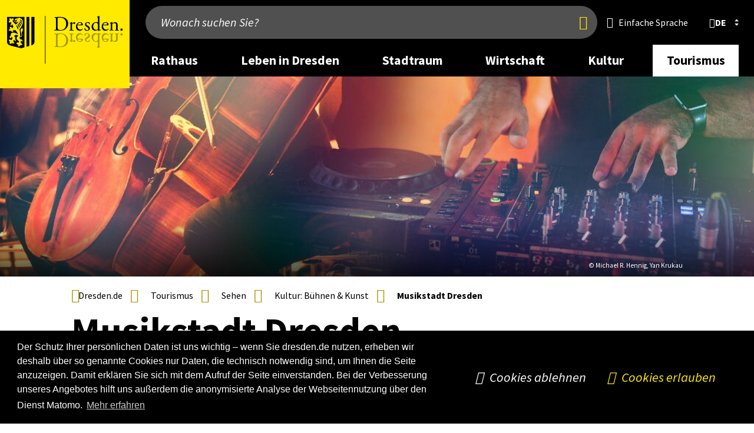

--- FILE ---
content_type: text/html; charset=UTF-8
request_url: https://www.dresden.de/de/tourismus/sehen/kunstundkultur/musikstadt-dresden.php
body_size: 44057
content:
<!DOCTYPE html>
<html lang="de">
    

    
    
    <head>
        
        <meta charset="utf-8"/>
        
        
        <meta content="initial-scale=1.0,width=device-width" name="viewport"/>
        <meta content="telephone=no" name="format-detection"/>
        <meta http-equiv="X-UA-Compatible" content="IE=edge"/>

        
        
                        <link rel="alternate" hreflang="en" href=""/>
        
        <link rel="preload" href="/js/lib/perfect-scrollbar.min.js" as="script"/>
        <link rel="preload" href="/js/lib/swiper-bundle.min.js" as="script"/>
        <link rel="preload" href="/css/swiper-bundle.min.css" as="style"/>
        <link rel="preload" href="/js/lib/jquery.fancybox.min.js" as="script"/>
        <link rel="preload" href="/js/modules/aria-tabs.js" as="script"/>
        <link rel="preload" href="/js/modules/alphabet-list.js" as="script"/>
        <link rel="preload" href="/js/modules/scrollable-table.js" as="script"/>
        <link rel="preload" href="/js/modules/swiper-init.js" as="script"/>
        <link rel="preload" href="/js/modules/modalcontrol.js" as="script"/>
                
        
        
            <link rel="stylesheet" href="/css/cookieconsent.min.css"/>
        
        <link rel="stylesheet" href="/css/hc-offcanvas/hc-offcanvas-nav.css"/>
        <link rel="stylesheet" href="/css/styles.css?v=20250811.1100"/>

        
            
                <link rel="stylesheet" href="/media/css/dresden-de/pmlist_element.css"/>
            
        
            
                <link rel="stylesheet" href="/media/css/dresden-de/versammlungsuebersicht.css"/>
            
        
            
                <link rel="stylesheet" href="/media/css/dresden-de/merchant-platform.css"/>
            
        
            
                <link rel="stylesheet" href="/media/css/dresden-de/a33_trautermine.css"/>
            
        

        
        
        
        
        <script src="/js/lib/modernizr.2.8.3.min.js"></script>
         
        <script type="text/javascript">
            //<![CDATA[
          if (!window.jQuery) {
            document.write('<script src="/js/lib/jquery-2.2.4.min.js"></'+'script>');
          }
            //]]>
        </script>
        <script>
            //<![CDATA[
            let hasWorkingUrl = false;

            try {
                let u = new URL('b', 'http://a');
                u.pathname = 'c%20d';
                hasWorkingUrl = u.href === 'http://a/c%20d';
            } catch(e) {}
            

            if (!hasWorkingUrl) {
                document.write('<script src="/js/lib/url.polyfill.js"></'+'script>');
            }
            //]]>
        </script>
        
        <script type="text/javascript" src="/js/modules/autohideheader.js"></script>

	<link rel="stylesheet" href="https://www.dresden.de/media/resources/fonts/SourceSansPro/SourceSansPro.font.css" media="screen"/>
	
        
        <!--[if lt IE 9]><script src="/js/lib/html5shiv-printshiv.js"></script><![endif]-->
        
        <script src="/js/lib/jquery.sumoselect.min.js"></script>
        <script src="/js/modules/sumo-searchable-float.js" async="async" defer="defer"></script>
        
        <script>
        //<![CDATA[
        $(function(){
            $(".select-multiselect, .sumoselect-enabled").SumoSelect({csvDispCount: 999});
        });
        //]]>
        </script>
        
        <script src="/js/lib/perfect-scrollbar.min.js"></script>
        <script>
        //<![CDATA[
            $(function(){
                var breadcrumb = document.getElementById("breadcrumb");
                if(breadcrumb !=null ) {
                    $("li:last-child",breadcrumb).addClass("last");
                    var ps = new PerfectScrollbar(breadcrumb, {
                        "suppressScrollY": true,
                        "handlers": ['click-rail', 'drag-thumb', 'touch', 'keyboard']
                    });
                    $(window).resize(function() {
                        ps.update();
                        breadcrumb.scrollLeft = breadcrumb.scrollWidth;
                    });
                    //$(breadcrumb).parent().addClass("scrollEndLeft");
                    breadcrumb.addEventListener('ps-scroll-x', function() {
                        switch (ps.reach.x) {
                            case "start":
                                $(breadcrumb).parent().addClass("scrollEndLeft");
                                break;
                            case "end":
                                $(breadcrumb).parent().addClass("scrollEndRight");
                                break;
                            default:
                                $(breadcrumb).parent().removeClass("scrollEndLeft scrollEndRight");
                        }
                    });
                    breadcrumb.scrollLeft = breadcrumb.scrollWidth;
                }
            });
        //]]>
        </script>
        
        
        <script src="/js/lib/highcharts/highcharts.js"></script>
        
        
        <script src="/js/lib/jquery.responsiveiframe.js"></script>
        
        <script src="/js/lib/jquery-ui.custom.js"></script>
        <script src="/js/lib/jquery.igautocomplete.js"></script>
        
        <script src="/js/lib/jquery.responsivetables.js"></script>
      
        <script src="/js/navtouch.js" async="async" defer="defer"></script>

	
	<script src="/js/lib/hc-offcanvas-nav.js"></script>
	
	
	<link rel="stylesheet" href="/css/swiper-bundle.min.css"/>
        <script src="/js/lib/swiper-bundle.min.js"></script>
        <script src="/js/modules/swiper-init.js"></script>

	
	<script src="/js/modules/aria-tabs.js" async="async" defer="defer"></script>
	
	
	<script src="/js/modules/alphabet-list.js" async="async" defer="defer"></script>
	
	
	<script src="/js/modules/scrollable-table.js" async="async" defer="defer"></script>	
	
        
        <script>
        //<![CDATA[
            try { if (new URLSearchParams('q=%2B').get('q') !== '+') throw {}; }
            catch (error) {
                window.URLSearchParams = void 0;
                document.write('<script src="/js/lib/url-search-params.js"><'+'/script>');
            }
        //]]>
        </script>
        <script src="/js/lib/jquery.mark.min.js" defer="defer"></script>
        <script src="/js/searchhighlight.js" defer="defer"></script>
        <script src="/js/modules/modalcontrol.js" defer="defer"></script>

        
        
        
            
        
        
            
        

        
            
            
                <title>Musikstadt Dresden | Landeshauptstadt Dresden</title>
            
        
                
        
        
        <link rel="icon" type="image/png" href="/images/icons/favicon.png"/>
        <link rel="shortcut icon" type="image/png" href="/images/icons/favicon.png"/>
        
        
		<script type="application/json" data-selector="conword">
            //<![CDATA[
            {
                "conwordUrl" : "/js/lib/conword-20250929.js",
                "conwordIntegrity" : "sha384-qIMESq8smLqv2DguVjavNgXikmDfn4YeOU7UqFvWWXqHDL97IkHVBo2swqttVqFp"
            }
            //]]>
        </script>
	<script async="async" defer="defer" src="/js/modules/conword.loader.js?v=2024-12-17"></script>
        <template id="ocMenuLangItemTemplate"><li class="nav-item"><div class="nav-item-wrapper"><a lang="" title="" class="lang iso-639-1 nav-item-link" href="#" tabindex="0" role="menuitem"><span class="lang_label"></span></a></div></li></template>
        <template id="desktopLangItemTemplate"><li><a title="" class="lang iso-639-1" href="#" role="button"><span class="lang_label"><span class="default-lang" lang="de"></span> <span class="foreign-lang"></span></span></a></li></template>
        <template id="langModalTpl">
            <div class="element_dialog">
                <dialog class="modal-dialog">
                    <aside class="modal-wrapper">
                        <header class="head">
                            <h2 class="icon world">Sprache wählen</h2>
                            <button type="button" class="standalone closebtn" autofocus="" title="Schließen">
                                <span class="visuallyhidden">Schließen</span>
                            </button>
                        </header>
                        <div class="content">
                            <ul class="lang-list-container cnw_skip_translation"></ul>
                            <div class="disclaimer">
                                <p>Die Übersetzung wird automatisch erstellt. Wir übernehmen keine Verantwortung für die Genauigkeit und Richtigkeit.</p>
                                <p>Mit dem Klick auf die Sprache geben Sie automatisch persönliche Daten weiter. Mehr dazu steht in der Datenschutzerklärung.</p>
                            </div>
                        </div>
                        <footer class="footer">
                            <div class="button-row">
                                <button type="button" class="closebtn" autofocus="" title="Schließen">
                                    <span class="">Schließen</span>
                                </button>
                            </div>
                        </footer>
                    </aside>
                </dialog>
            </div>
        </template>
	        
        
        
        
        
        <meta name="lang" content="de"/>
        
        <meta name="description" content="Dresdens Liebe zur Musik ist so groß wie vielfältig. Auf zahlreichen Konzerten und Festivals in Dresden und im Umland erklingt erstklassige Musik aller Sparten von Jazz über Klassik bis zu Rockmusik."/>
        
        <meta name="keywords" content="Dresden, Musik, Kreuzchor, Semperoper, Chor, musikalisch, Orchester, Bühne, Veranstaltung, Konzert, Kulturpalast, Staatsoper, Oper, Klassik"/>
        
        <meta name="author" content="Dresden"/>
        
        <meta name="date" content="Di, 20 Jan 2026 14:54:09 +0100"/>
        
                
            
            
            
            
            
            
                
            
        
                
        <meta name="robots" content="index, follow"/>
        
        
        
        
            
        
        <meta property="og:title" content="Musikstadt Dresden"/>
        <meta property="og:site_name" content="www.dresden.de"/>
        <meta property="og:url" content="https://www.dresden.de/de/tourismus/sehen/kunstundkultur/musikstadt-dresden.php"/>
        <meta property="og:type" content="website"/>
        <meta property="og:description" content="Dresdens Liebe zur Musik ist so groß wie vielfältig. Auf zahlreichen Konzerten und Festivals in Dresden und im Umland erklingt erstklassige Musik aller Sparten von Jazz über Klassik bis zu Rockmusik."/>
        
        
        
        
        
        
        
        
        
        <meta property="og:locale" content="de_DE"/>

<meta property="og:image" content="https://www.dresden.de/media/tourismus/sehen/musik/1024x400_dresdende_Musik_classic-club.jpg"/>        
        
        <link rel="alternate" type="application/rss+xml" title="RSS" href="/konfiguration/rss/rss-feed-pressemitteilungen.rss" />

        
        
        
        
        
        
        
        

        
        

    

        
        
        
    </head>

    
    
    
    
        
        <body >
        
        
        <div id="pagecontainer">
	        
	        
    
    <header class="page_header" data-aria-label="page header">
        
<div class="auto-hide-header">
    
        

    


    
        
            
            
                
            
        

        <div class="wrapper_nav">
            <div class="page oversize">
            
                <div class="logo_container">
                    <a class="logo_link" href="/index_de.php">
                    
                    
                    <img alt="Logo: Dresden" src="/konfiguration/ressourcen/logos/logo_header_wo_bg_min.svg"/>
                    </a>
                </div>

                <div class="mixed_content_container">
                    <div class="search_container">
                        
                            
                                
                                
                                    
    
        
        
        
        
            
            
            
            <form role="search" id="quick_search" class="search_form" action="/suche/">
            	<input type="search" name="q" placeholder="Wonach suchen Sie?" aria-label="Wonach suchen Sie?"/>
                <button type="submit" tabindex="0"><span class="visuallyhidden" title="Jetzt finden">Jetzt finden</span></button>
                <input type="hidden" name="lang" value="de"/>

		<script type="text/javascript">
                    //<![CDATA[
                    jQuery(document).ready(function(){
                            jQuery("#quick_search input[name=q]").igAutocomplete({
                                    'lang'      : 'de',
                                    'portal'    : 'www',
                                    'publisher' : '',
                                    'url'       : '/suche/suggestions.itl'
                            });
                            jQuery("#quick_search input[name=q]").autocomplete({
                            	    'appendTo': '#quick_search',
                                    'position'  : {
                                        my          : "left top",
                                        at          : "left bottom",
                                        collision   : "none",
                                        offset      : "0 0"
                                    },
                                    select      : function(event, ui){
                                                    var encoded = ui.item.value;
                                                    var decoded = $("<div/>").html(encoded).text();
                                                    decoded = decoded.replace("\\", "");
                                                    $(this).val(decoded.trim());
                                                    $(this).parents('form').first().submit();
                                                  },
                                    messages:   {
                                        noResults   :"Keine Ergebnisse.",
                                        results     :function(t) {
                                                        return t+(t>1?" Ergebnisse":" Ergebnis")+" verfügbar, benutzen Sie die Pfeiltasten aufwärts und abwärts zur Navigation."
                                                    }
                                    }
                            });
                    });
                    //]]>
                </script>
            </form>
            <button type="button" class="mobile_search_toggle"><span class="visuallyhidden">Suche anzeigen/verbergen</span></button>
        
    

                                
                            
                            
                                
    
         
        
            
                
                    
                    
                    
                        
                            
                        
                        
                    
                
                    
                    
                        
                    
                    
                        
                            
                        
                        
                    
                
                    
                    
                    
                        
                            
                        
                        
                    
                
                    
                    
                    
                        
                            
                        
                        
                    
                
                    
                    
                    
                        
                            
                        
                        
                    
                
                    
                    
                    
                        
                            
                        
                        
                    
                
                    
                    
                    
                        
                            
                        
                        
                    
                
                    
                    
                    
                        
                            
                        
                        
                    
                
                    
                    
                    
                        
                            
                        
                        
                    
                
                    
                    
                    
                        
                            
                                <a class="icon easy-lang" lang="de" title="Einfache Sprache" href="/index_de-light.php"><span class="inner">Einfache Sprache</span></a>            
                            
                        
                        
                    
                
            
        
    

                                
                                    <nav id="lang_select" class="lang_select active" aria-label="language selection">
        <div title="Sprache wählen" class="current_lang" role="button" tabindex="0" aria-controls="lang_89def76a-1a32-44b8-8e7a-81c5d8a9f33f" aria-expanded="false">
            <b lang="de" title="Sprache wählen: deutsch" class="lang iso-639-1 ">
            <span class="lang_label">de</span>
            </b>
        </div>
        <ul class="alt_langs iso-639-1" aria-label="other languages" id="lang_89def76a-1a32-44b8-8e7a-81c5d8a9f33f">            <li>
                <a lang="en" title="english" class="lang iso-639-1" href="">
                    <!--<span class="lang_label" title="english">en</span>-->
                    <span class="lang_label">english</span>
                </a>
            </li>
                            <li>
                <a lang="cs" title="česky" class="lang iso-639-1" href="/index_cz.php">
                    <!--<span class="lang_label" title="česky">cs</span>-->
                    <span class="lang_label">česky</span>
                </a>
            </li>
                            <li>
                <a lang="ru" title="по-русски" class="lang iso-639-1" href="/ru/index_ru.php">
                    <!--<span class="lang_label" title="по-русски">ru</span>-->
                    <span class="lang_label">по-русски</span>
                </a>
            </li>
                
        </ul>
    </nav>

                    </div>
                    
                        
<!-- Mainnav -->
    
    
    
    
    
        
    <nav class="main_nav">
        <ul>
            <li class="nav_desktop_element">
                                <a class="level_1" href="/de/rathaus.html.php" aria-label="desktop navigation link: Rathaus" aria-expanded="false" data-aria-controls="flyout_cfcd208495d565ef66e7dff9f98764da" aria-controls="flyout_cfcd208495d565ef66e7dff9f98764da">Rathaus</a>
                <div class="flyout" id="flyout_cfcd208495d565ef66e7dff9f98764da">
  
                        <div class="row row_1">
                    <div class="column size3 col">
                                                        <a href="/de/rathaus/dienstleistungen.php" class="" aria-label="desktop navigation link 0: Dienstleistungen von A-Z">Dienstleistungen von A-Z</a>
                            <ul class="sub_menu">
                                                                <li>
                                    <a href="/de/rathaus/notrufe-infotelefone.php" class="" aria-label="desktop navigation link 0: Notrufe und Info-Telefone">Notrufe und Info-Telefone</a>
                                </li>
                            </ul>
                    </div>
                    <div class="column size3 col">
                                                        <a href="/de/rathaus/struktureinheiten.php" class="" aria-label="desktop navigation link 1: Ämter und Einrichtungen">Ämter und Einrichtungen</a>
                    </div>
                    <div class="column size3 col">
                                                        <a href="/de/rathaus/stadtbezirke.php" class="" aria-label="desktop navigation link 2: Stadtbezirke">Stadtbezirke</a>
                    </div>
                    <div class="column size3 col">
                                                        <a href="/de/rathaus/ortschaften.php" class="" aria-label="desktop navigation link 3: Ortschaften">Ortschaften</a>
                    </div>
                            </div>
  
                        <div class="row row_2">
                    <div class="column size3 col">
                                                        <a href="/de/rathaus/politik.php" class="" aria-label="desktop navigation link 4: Politik">Politik</a>
                            <ul class="sub_menu">
                                                                <li>
                                    <a href="/de/rathaus/politik/wahlen.php" class="" aria-label="desktop navigation link 0: Wahlen">Wahlen</a>
                                </li>
                                                                <li>
                                    <a href="/de/rathaus/politik/oberbuergermeister.php" class="" aria-label="desktop navigation link 1: Oberbürger&amp;shy;meister">Oberbürger&shy;meister</a>
                                </li>
                                                                <li>
                                    <a href="/de/rathaus/politik/beigeordnete.php" class="" aria-label="desktop navigation link 2: Beigeordnete">Beigeordnete</a>
                                </li>
                                                                <li>
                                    <a href="/de/rathaus/politik/stadtrat.php" class="" aria-label="desktop navigation link 3: Stadtrat">Stadtrat</a>
                                </li>
                                                                <li>
                                    <a href="/de/leben/gesellschaft/buergerbeteiligung.php" class="" aria-label="desktop navigation link 4: Bürgerbeteiligung">Bürgerbeteiligung</a>
                                </li>
                                                                <li>
                                    <a href="/de/rathaus/politik/demokratie-und-respekt.php" class="" aria-label="desktop navigation link 5: Demokratie und Respekt">Demokratie und Respekt</a>
                                </li>
                            </ul>
                    </div>
                    <div class="column size3 col">
                                                        <a href="/de/rathaus/aktuelles.php" class="" aria-label="desktop navigation link 5: Aktuelles">Aktuelles</a>
                            <ul class="sub_menu">
                                                                <li>
                                    <a href="/de/rathaus/aktuelles/pressemitteilungen.php" class="" aria-label="desktop navigation link 0: Meldungen">Meldungen</a>
                                </li>
                                                                <li>
                                    <a href="/de/rathaus/aktuelles/stadtforum.php" class="" aria-label="desktop navigation link 1: Stadtforum">Stadtforum</a>
                                </li>
                                                                <li>
                                    <a href="/de/rathaus/aktuelles/bekanntmachung.php" class="" aria-label="desktop navigation link 2: Bekannt&amp;shy;machungen">Bekannt&shy;machungen</a>
                                </li>
                                                                <li>
                                    <a href="/de/rathaus/aktuelles/amtsblatt.php" class="" aria-label="desktop navigation link 3: Dresdner Amtsblatt">Dresdner Amtsblatt</a>
                                </li>
                                                                <li>
                                    <a href="/de/rathaus/aktuelles/galerie-2-stock_137059.php" class="" aria-label="desktop navigation link 4: Galerie 2. Stock">Galerie 2. Stock</a>
                                </li>
                                                                <li>
                                    <a href="/de/rathaus/aktuelles/050-haushaltsplan.php" class="" aria-label="desktop navigation link 5: Haushalt">Haushalt</a>
                                </li>
                                                                <li>
                                    <a href="/de/rathaus/aktuelles/045_immobilienangebote.php" class="" aria-label="desktop navigation link 6: Immobilien&amp;shy;angebote">Immobilien&shy;angebote</a>
                                </li>
                                                                <li>
                                    <a href="/de/rathaus/aktuelles/zwischen_den_feiertagen.php" class="" aria-label="desktop navigation link 7: Zwischen den Feiertagen">Zwischen den Feiertagen</a>
                                </li>
                            </ul>
                    </div>
                    <div class="column size3 col">
                                                        <a href="/de/rathaus/stellen-und-ausbildung.php" class="" aria-label="desktop navigation link 6: Stellen und Ausbildung">Stellen und Ausbildung</a>
                            <ul class="sub_menu">
                                                                <li>
                                    <a href="/de/rathaus/stellen-ausbildung/stellenangebote.php" class="" aria-label="desktop navigation link 0: Stellenangebote ">Stellenangebote </a>
                                </li>
                                                                <li>
                                    <a href="/de/rathaus/stellen-ausbildung/ausbildung-studium.php" class="" aria-label="desktop navigation link 1: Ausbildung und Duales Studium">Ausbildung und Duales Studium</a>
                                </li>
                                                                <li>
                                    <a href="/de/rathaus/stellen-ausbildung/werkstudium.php" class="" aria-label="desktop navigation link 2: Werkstudium">Werkstudium</a>
                                </li>
                                                                <li>
                                    <a href="/de/rathaus/stellen-ausbildung/praktikum.php" class="" aria-label="desktop navigation link 3: Praktikum">Praktikum</a>
                                </li>
                                                                <li>
                                    <a href="/de/leben/gesellschaft/jugend/nach-dem-abschluss/bfd.php" class="" aria-label="desktop navigation link 4: Bundesfreiwilligendienst">Bundesfreiwilligendienst</a>
                                </li>
                                                                <li>
                                    <a href="/de/rathaus/stellen-ausbildung/karrieremessen-und-veranstaltungen.php" class="" aria-label="desktop navigation link 5: Karriere-Events">Karriere-Events</a>
                                </li>
                                                                <li>
                                    <a href="/de/rathaus/stellen-ausbildung/benefits.php" class="" aria-label="desktop navigation link 6: Benefits">Benefits</a>
                                </li>
                            </ul>
                    </div>
                    <div class="column size3 col">
                                                        <a href="/de/rathaus/ausschreibungen.php" class="" aria-label="desktop navigation link 7: Ausschreibungen">Ausschreibungen</a>
                            <ul class="sub_menu">
                                                                <li>
                                    <a href="/de/rathaus/ausschreibungen/vergaben.php" class="" aria-label="desktop navigation link 0: Vergaben nach VOB/ VgV/ VOL/ KonzVgV">Vergaben nach VOB/ VgV/ VOL/ KonzVgV</a>
                                </li>
                                                                <li>
                                    <a href="/de/rathaus/ausschreibungen/sonstige-ausschreibungen.php" class="" aria-label="desktop navigation link 1: Sonstige Ausschreibungen">Sonstige Ausschreibungen</a>
                                </li>
                                                                <li>
                                    <a href="/de/leben/sport-und-freizeit/maerkte/ausschreibungen-maerkte.php" class="" aria-label="desktop navigation link 2: Offene Ausschreibungen für Markthändler">Offene Ausschreibungen für Markthändler</a>
                                </li>
                            </ul>
                    </div>
                    </div>

                </div>
            </li>
            <li class="nav_desktop_element">
                                <a class="level_1" href="/de/leben-in-dresden.html.php" aria-label="desktop navigation link: Leben in Dresden" aria-expanded="false" data-aria-controls="flyout_c4ca4238a0b923820dcc509a6f75849b" aria-controls="flyout_c4ca4238a0b923820dcc509a6f75849b">Leben in Dresden</a>
                <div class="flyout" id="flyout_c4ca4238a0b923820dcc509a6f75849b">
  
                        <div class="row row_1">
                    <div class="column size3 col">
                                                        <a href="/de/leben/kinder.php" class="" aria-label="desktop navigation link 0: Kinder">Kinder</a>
                            <ul class="sub_menu">
                                                                <li>
                                    <a href="/de/leben/kinder/geburt.php" class="" aria-label="desktop navigation link 0: Geburt">Geburt</a>
                                </li>
                                                                <li>
                                    <a href="/de/leben/gesellschaft/jugend.php" class="" aria-label="desktop navigation link 1: Jugend">Jugend</a>
                                </li>
                                                                <li>
                                    <a href="/de/leben/kinder/kindertagesbetreuung.php" class="" aria-label="desktop navigation link 2: Kindertages&amp;shy;betreuung">Kindertages&shy;betreuung</a>
                                </li>
                                                                <li>
                                    <a href="/de/leben/kinder/eltern-auf-zeit.php" class="" aria-label="desktop navigation link 3: Eltern auf Zeit">Eltern auf Zeit</a>
                                </li>
                                                                <li>
                                    <a href="/de/leben/kinder/freizeit.php" class="" aria-label="desktop navigation link 4: Freizeitangebote">Freizeitangebote</a>
                                </li>
                                                                <li>
                                    <a href="/de/leben/kinder/kinderschutz.php" class="" aria-label="desktop navigation link 5: Kinderschutz">Kinderschutz</a>
                                </li>
                                                                <li>
                                    <a href="/de/leben/gesundheit/kindergesundheit.php" class="" aria-label="desktop navigation link 6: Kinder- und Jugendgesundheit">Kinder- und Jugendgesundheit</a>
                                </li>
                            </ul>
                    </div>
                    <div class="column size3 col">
                                                        <a href="/de/leben/schulen.php" class="" aria-label="desktop navigation link 1: Schulen &amp; Bildung">Schulen &amp; Bildung</a>
                            <ul class="sub_menu">
                                                                <li>
                                    <a href="/de/leben/schulen/schulen-in-dresden.php" class="" aria-label="desktop navigation link 0: Schulen in Dresden">Schulen in Dresden</a>
                                </li>
                                                                <li>
                                    <a href="/de/leben/schulen/zahlen-und-fakten.php" class="" aria-label="desktop navigation link 1: Zahlen &amp; Fakten">Zahlen &amp; Fakten</a>
                                </li>
                                                                <li>
                                    <a href="/de/leben/schulen/fragen-und-antworten.php" class="" aria-label="desktop navigation link 2: Fragen &amp; Antworten">Fragen &amp; Antworten</a>
                                </li>
                                                                <li>
                                    <a href="/de/leben/schulen/Schulnetzplanung.php" class="" aria-label="desktop navigation link 3: Schulentwicklung">Schulentwicklung</a>
                                </li>
                                                                <li>
                                    <a href="/de/leben/schulen/bildungsbuero/lebenslanges-lernen.php" class="" aria-label="desktop navigation link 4: Lebenslanges Lernen in Dresden">Lebenslanges Lernen in Dresden</a>
                                </li>
                                                                <li>
                                    <a href="/de/leben/schulen/bildungsbuero/dd-lena-dresden-lernt-nachhaltig.php" class="" aria-label="desktop navigation link 5: Projekt &quot;DD-Lena: Dresden lernt nachhaltig&quot;">Projekt &quot;DD-Lena: Dresden lernt nachhaltig&quot;</a>
                                </li>
                                                                <li>
                                    <a href="/de/leben/schulen/bildungsbuero.php" class="" aria-label="desktop navigation link 6: Bildungs&amp;shy;büro">Bildungs&shy;büro</a>
                                </li>
                                                                <li>
                                    <a href="/de/wirtschaft/tomorrowshome/wissenschaft/studium.php" class="" aria-label="desktop navigation link 7: Studium">Studium</a>
                                </li>
                                                                <li>
                                    <a href="/de/leben/schulen/bildungsbuero/bbs-stellen-sich-vor.php" class="" aria-label="desktop navigation link 8: Berufsbildende Schulen in Dresden">Berufsbildende Schulen in Dresden</a>
                                </li>
                                                                <li>
                                    <a href="/de/stadtraum/verkehr/verkehrssicherheit/schulwegsicherheit.php" class="" aria-label="desktop navigation link 9: Schulwegsicherheit">Schulwegsicherheit</a>
                                </li>
                            </ul>
                    </div>
                    <div class="column size3 col">
                                                        <a href="/de/leben/gesellschaft.php" class="" aria-label="desktop navigation link 2: Gesellschaft &amp; Soziales">Gesellschaft &amp; Soziales</a>
                            <ul class="sub_menu">
                                                                <li>
                                    <a href="/de/leben/gesellschaft/kommunaler-praeventionsrat.php" class="" aria-label="desktop navigation link 0: Kommunale Kriminalprävention">Kommunale Kriminalprävention</a>
                                </li>
                                                                <li>
                                    <a href="/de/leben/gesellschaft/buergerbeteiligung.php" class="" aria-label="desktop navigation link 1: Bürgerbeteiligung">Bürgerbeteiligung</a>
                                </li>
                                                                <li>
                                    <a href="/de/leben/gesellschaft/jugend.php" class="" aria-label="desktop navigation link 2: Jugend">Jugend</a>
                                </li>
                                                                <li>
                                    <a href="/de/leben/gesellschaft/buergerschaftliches_engagement.php" class="" aria-label="desktop navigation link 3: Ehrenamt">Ehrenamt</a>
                                </li>
                                                                <li>
                                    <a href="/de/leben/gesellschaft/migration.php" class="" aria-label="desktop navigation link 4: Migration, Integration &amp; Asyl">Migration, Integration &amp; Asyl</a>
                                </li>
                                                                <li>
                                    <a href="/de/leben/gesellschaft/behinderung.php" class="" aria-label="desktop navigation link 5: Menschen mit Behinderung">Menschen mit Behinderung</a>
                                </li>
                                                                <li>
                                    <a href="/de/leben/gesellschaft/senioren.php" class="" aria-label="desktop navigation link 6: Seniorinnen &amp; Senioren">Seniorinnen &amp; Senioren</a>
                                </li>
                                                                <li>
                                    <a href="/de/leben/gesellschaft/gleichstellung.php" class="" aria-label="desktop navigation link 7: Gleichstellung">Gleichstellung</a>
                                </li>
                                                                <li>
                                    <a href="/de/leben/gesellschaft/neu-in-dresden.php" class="" aria-label="desktop navigation link 8: Neu in Dresden">Neu in Dresden</a>
                                </li>
                                                                <li>
                                    <a href="/de/leben/gesellschaft/gewaltschutz.php" class="" aria-label="desktop navigation link 9: Gewaltschutz">Gewaltschutz</a>
                                </li>
                                                                <li>
                                    <a href="/de/leben/gesellschaft/einsamkeit.php" class="" aria-label="desktop navigation link 10: Einsamkeit">Einsamkeit</a>
                                </li>
                            </ul>
                    </div>
                    <div class="column size3 col">
                                                        <a href="/de/leben/gesundheit.php" class="" aria-label="desktop navigation link 3: Gesundheit">Gesundheit</a>
                            <ul class="sub_menu">
                                                                <li>
                                    <a href="/de/leben/gesundheit/beratung.php" class="" aria-label="desktop navigation link 0: Beratung und Hilfe">Beratung und Hilfe</a>
                                </li>
                                                                <li>
                                    <a href="/de/leben/gesundheit/krankenhaeuser.php" class="" aria-label="desktop navigation link 1: Ärzte und Krankenhäuser">Ärzte und Krankenhäuser</a>
                                </li>
                                                                <li>
                                    <a href="/de/leben/gesundheit/gesundheitsfoerderung.php" class="" aria-label="desktop navigation link 2: Gesundheits&amp;shy;förderung">Gesundheits&shy;förderung</a>
                                </li>
                                                                <li>
                                    <a href="/de/leben/gesundheit/hygiene.php" class="" aria-label="desktop navigation link 3: Hygiene">Hygiene</a>
                                </li>
                                                                <li>
                                    <a href="/de/leben/gesundheit/kindergesundheit.php" class="" aria-label="desktop navigation link 4: Kinder- und Jugendgesundheit">Kinder- und Jugendgesundheit</a>
                                </li>
                                                                <li>
                                    <a href="/de/leben/gesundheit/beratung/seelische-gesundheit.php" class="" aria-label="desktop navigation link 5: Seelische Gesundheit">Seelische Gesundheit</a>
                                </li>
                            </ul>
                    </div>
                            </div>
  
                        <div class="row row_2">
                    <div class="column size3 col">
                                                        <a href="/de/leben/stadtportrait.php" class="" aria-label="desktop navigation link 4: Stadtportrait">Stadtportrait</a>
                            <ul class="sub_menu">
                                                                <li>
                                    <a href="/de/leben/stadtportrait/geschichte.php" class="" aria-label="desktop navigation link 0: Stadtgeschichte">Stadtgeschichte</a>
                                </li>
                                                                <li>
                                    <a href="/de/leben/stadtportrait/europa.php" class="" aria-label="desktop navigation link 1: Europa &amp; Internationales">Europa &amp; Internationales</a>
                                </li>
                                                                <li>
                                    <a href="/de/leben/stadtportrait/statistik-geodaten.php" class="" aria-label="desktop navigation link 2: Statistik &amp; Geodaten">Statistik &amp; Geodaten</a>
                                </li>
                                                                <li>
                                    <a href="/de/leben/stadtportrait/stiftungen.php" class="" aria-label="desktop navigation link 3: Stiftungen">Stiftungen</a>
                                </li>
                                                                <li>
                                    <a href="/de/leben/stadtportrait/kirchen.php" class="" aria-label="desktop navigation link 4: Glaubensgemeinschaften">Glaubensgemeinschaften</a>
                                </li>
                                                                <li>
                                    <a href="/de/leben/stadtportrait/europa/nachhaltigkeit.php" class="" aria-label="desktop navigation link 5: Nachhaltigkeit">Nachhaltigkeit</a>
                                </li>
                            </ul>
                    </div>
                    <div class="column size3 col">
                                                        <a href="/de/leben/sport-freizeit.php" class="" aria-label="desktop navigation link 5: Sport &amp; Freizeit">Sport &amp; Freizeit</a>
                            <ul class="sub_menu">
                                                                <li>
                                    <a href="/de/leben/sport-und-freizeit/Sport.php" class="" aria-label="desktop navigation link 0: Sport">Sport</a>
                                </li>
                                                                <li>
                                    <a href="/de/leben/sport-und-freizeit/draussen.php" class="" aria-label="desktop navigation link 1: Ab nach draußen!">Ab nach draußen!</a>
                                </li>
                                                                <li>
                                    <a href="/de/leben/sport-und-freizeit/baden-im-winter.php" class="" aria-label="desktop navigation link 2: Baden und Sauna">Baden und Sauna</a>
                                </li>
                                                                <li>
                                    <a href="/de/leben/sport-und-freizeit/sport/freizeitsport/campingplatz.php" class="" aria-label="desktop navigation link 3: Campingplatz Wostra ">Campingplatz Wostra </a>
                                </li>
                                                                <li>
                                    <a href="/de/leben/sport-und-freizeit/shopping.php" class="" aria-label="desktop navigation link 4: Shopping">Shopping</a>
                                </li>
                                                                <li>
                                    <a href="/de/leben/sport-und-freizeit/maerkte-in-dresden.php" class="" aria-label="desktop navigation link 5: Märkte in Dresden">Märkte in Dresden</a>
                                </li>
                            </ul>
                    </div>
                    <div class="column size3 col">
                                                        <a href="/de/leben/wohnen.php" class="" aria-label="desktop navigation link 6: Wohnen">Wohnen</a>
                            <ul class="sub_menu">
                                                                <li>
                                    <a href="/de/leben/wohnen/wohnungsmarkt.php" class="" aria-label="desktop navigation link 0: Wohnungsmarkt">Wohnungsmarkt</a>
                                </li>
                                                                <li>
                                    <a href="/de/leben/wohnen/wohnungsmarkt/mietspiegel.php" class="" aria-label="desktop navigation link 1: Mietspiegel">Mietspiegel</a>
                                </li>
                                                                <li>
                                    <a href="/de/leben/wohnen/wohnhilfen.php" class="" aria-label="desktop navigation link 2: Wohnhilfen">Wohnhilfen</a>
                                </li>
                                                                <li>
                                    <a href="/de/leben/wohnen/wohnkonzept.php" class="" aria-label="desktop navigation link 3: Wohnkonzept">Wohnkonzept</a>
                                </li>
                                                                <li>
                                    <a href="/de/leben/wohnen/nachbarschaft.php" class="" aria-label="desktop navigation link 4: Nachbarschaft">Nachbarschaft</a>
                                </li>
                                                                <li>
                                    <a href="/de/leben/wohnen/wohnhilfen/wohnungslose.php" class="" aria-label="desktop navigation link 5: Wohnungs&amp;shy;losigkeit">Wohnungs&shy;losigkeit</a>
                                </li>
                                                                <li>
                                    <a href="/de/leben/wohnen/rtsw.php" class="" aria-label="desktop navigation link 6: Runder Tisch &lt;br&gt;Soziales Wohnen ">Runder Tisch  Soziales Wohnen </a>
                                </li>
                                                                <li>
                                    <a href="/de/leben/wohnen/wohnungsbaufoerderung.php" class="" aria-label="desktop navigation link 7: Wohnungsbauförderung">Wohnungsbauförderung</a>
                                </li>
                                                                <li>
                                    <a href="/de/leben/wohnen/gemeinschaftliches-wohnen.php" class="" aria-label="desktop navigation link 8: Gemeinschaftliches Wohnen">Gemeinschaftliches Wohnen</a>
                                </li>
                                                                <li>
                                    <a href="/de/leben/wohnen/wohnen-im-alter.php" class="" aria-label="desktop navigation link 9: Wohnen im Alter">Wohnen im Alter</a>
                                </li>
                            </ul>
                    </div>
                    </div>

                </div>
            </li>
            <li class="nav_desktop_element">
                                <a class="level_1" href="/de/stadtraum.html.php" aria-label="desktop navigation link: Stadtraum" aria-expanded="false" data-aria-controls="flyout_c81e728d9d4c2f636f067f89cc14862c" aria-controls="flyout_c81e728d9d4c2f636f067f89cc14862c">Stadtraum</a>
                <div class="flyout" id="flyout_c81e728d9d4c2f636f067f89cc14862c">
  
                        <div class="row row_1">
                    <div class="column size3 col">
                                                        <a href="/de/stadtraum/zentrale-projekte.php" class="" aria-label="desktop navigation link 0: Zentrale Projekte">Zentrale Projekte</a>
                            <ul class="sub_menu">
                                                                <li>
                                    <a href="/de/stadtraum/zentrale-projekte/alter-leipziger-bahnhof.php" class="" aria-label="desktop navigation link 0: Alter Leipziger Bahnhof">Alter Leipziger Bahnhof</a>
                                </li>
                                                                <li>
                                    <a href="/de/stadtraum/zentrale-projekte/blaues-wunder.php" class="" aria-label="desktop navigation link 1: Blaues Wunder">Blaues Wunder</a>
                                </li>
                                                                <li>
                                    <a href="/de/stadtraum/zentrale-projekte/carolabruecke.php" class="" aria-label="desktop navigation link 2: Carolabrücke">Carolabrücke</a>
                                </li>
                                                                <li>
                                    <a href="/de/stadtraum/zentrale-projekte/fernsehturm.php" class="" aria-label="desktop navigation link 3: Dresdner Fernsehturm">Dresdner Fernsehturm</a>
                                </li>
                                                                <li>
                                    <a href="/de/stadtraum/zentrale-projekte/hamburger-strasse.php" class="" aria-label="desktop navigation link 4: Hamburger Straße">Hamburger Straße</a>
                                </li>
                                                                <li>
                                    <a href="/de/stadtraum/zentrale-projekte/kesselsdorfer-strasse.php" class="" aria-label="desktop navigation link 5: Kesselsdorfer Straße">Kesselsdorfer Straße</a>
                                </li>
                                                                <li>
                                    <a href="/de/stadtraum/zentrale-projekte/Koenigsbruecker-Landstrasse.php" class="" aria-label="desktop navigation link 6: Königsbrücker Landstraße">Königsbrücker Landstraße</a>
                                </li>
                                                                <li>
                                    <a href="/de/stadtraum/zentrale-projekte/koenigsbruecker-strasse.php" class="" aria-label="desktop navigation link 7: Königsbrücker Straße">Königsbrücker Straße</a>
                                </li>
                                                                <li>
                                    <a href="/de/stadtraum/zentrale-projekte/Neumarkt.php" class="" aria-label="desktop navigation link 8: Neumarkt Dresden">Neumarkt Dresden</a>
                                </li>
                                                                <li>
                                    <a href="/de/stadtraum/zentrale-projekte/radroute-dresden-ost.php" class="" aria-label="desktop navigation link 9: Radroute Dresden Ost">Radroute Dresden Ost</a>
                                </li>
                                                                <li>
                                    <a href="/de/stadtraum/zentrale-projekte/Stadtbahnprojekte.php" class="" aria-label="desktop navigation link 10: Stadtbahnprojekte">Stadtbahnprojekte</a>
                                </li>
                                                                <li>
                                    <a href="/de/stadtraum/zentrale-projekte/stauffenbergallee.php" class="" aria-label="desktop navigation link 11: Stauffenbergallee">Stauffenbergallee</a>
                                </li>
                            </ul>
                    </div>
                    <div class="column size3 col">
                                                        <a href="/de/stadtraum/planen-bauen.php" class="" aria-label="desktop navigation link 1: Planen &amp; Bauen">Planen &amp; Bauen</a>
                            <ul class="sub_menu">
                                                                <li>
                                    <a href="/de/stadtraum/planen/stadtentwicklung.php" class="" aria-label="desktop navigation link 0: Stadtentwicklung, Planung &amp; Erneuerung">Stadtentwicklung, Planung &amp; Erneuerung</a>
                                </li>
                                                                <li>
                                    <a href="/de/stadtraum/planen/hochbau.php" class="" aria-label="desktop navigation link 1: Öffentlicher Hochbau">Öffentlicher Hochbau</a>
                                </li>
                                                                <li>
                                    <a href="/de/stadtraum/planen/regionalentwicklung.php" class="" aria-label="desktop navigation link 2: Regionalentwicklung">Regionalentwicklung</a>
                                </li>
                                                                <li>
                                    <a href="/de/stadtraum/planen/strassenbau.php" class="" aria-label="desktop navigation link 3: Straßenbauprojekte">Straßenbauprojekte</a>
                                </li>
                                                                <li>
                                    <a href="/de/stadtraum/planen/breitbandausbau.php" class="" aria-label="desktop navigation link 4: Breitbandausbau">Breitbandausbau</a>
                                </li>
                            </ul>
                    </div>
                    <div class="column size3 col">
                                                        <a href="/de/stadtraum/verkehr.php" class="" aria-label="desktop navigation link 2: Mobilität">Mobilität</a>
                            <ul class="sub_menu">
                                                                <li>
                                    <a href="/de/stadtraum/verkehr/zu-fuss.php" class="" aria-label="desktop navigation link 0: Zu Fuß">Zu Fuß</a>
                                </li>
                                                                <li>
                                    <a href="/de/stadtraum/verkehr/rad.php" class="" aria-label="desktop navigation link 1: Mit dem Fahrrad">Mit dem Fahrrad</a>
                                </li>
                                                                <li>
                                    <a href="/de/stadtraum/verkehr/oeffentliche-verkehrsmittel.php" class="" aria-label="desktop navigation link 2: Öffentliche Verkehrsmittel">Öffentliche Verkehrsmittel</a>
                                </li>
                                                                <li>
                                    <a href="/de/stadtraum/verkehr/auto.php" class="" aria-label="desktop navigation link 3: Auto &amp; Motorrad">Auto &amp; Motorrad</a>
                                </li>
                                                                <li>
                                    <a href="/de/stadtraum/verkehr/lkw-und-reisebus.php" class="" aria-label="desktop navigation link 4: Lkw und Reisebus">Lkw und Reisebus</a>
                                </li>
                                                                <li>
                                    <a href="/de/stadtraum/verkehr/sharing.php" class="" aria-label="desktop navigation link 5: Multimobil &amp; Sharing">Multimobil &amp; Sharing</a>
                                </li>
                                                                <li>
                                    <a href="/de/stadtraum/verkehr/barrierefreiheit.php" class="" aria-label="desktop navigation link 6: Barrierefreiheit">Barrierefreiheit</a>
                                </li>
                            </ul>
                    </div>
                    <div class="column size3 col">
                                                        <a href="/de/stadtraum/umwelt.php" class="" aria-label="desktop navigation link 3: Umwelt">Umwelt</a>
                            <ul class="sub_menu">
                                                                <li>
                                    <a href="/de/stadtraum/umwelt/gruenes-dresden.php" class="" aria-label="desktop navigation link 0: Grünes Dresden">Grünes Dresden</a>
                                </li>
                                                                <li>
                                    <a href="/de/stadtraum/umwelt/umwelt.php" class="" aria-label="desktop navigation link 1: Umwelt">Umwelt</a>
                                </li>
                                                                <li>
                                    <a href="/de/stadtraum/umwelt/abfall-stadtreinigung.php" class="" aria-label="desktop navigation link 2: Abfallwirtschaft &amp; Stadtreinigung">Abfallwirtschaft &amp; Stadtreinigung</a>
                                </li>
                                                                <li>
                                    <a href="/de/stadtraum/umwelt/elbwiesen.php" class="" aria-label="desktop navigation link 3: Elbwiesen">Elbwiesen</a>
                                </li>
                            </ul>
                    </div>
                    </div>

                </div>
            </li>
            <li class="nav_desktop_element">
                                <a class="level_1" href="/de/wirtschaft.html.php" aria-label="desktop navigation link: Wirtschaft" aria-expanded="false" data-aria-controls="flyout_eccbc87e4b5ce2fe28308fd9f2a7baf3" aria-controls="flyout_eccbc87e4b5ce2fe28308fd9f2a7baf3">Wirtschaft</a>
                <div class="flyout" id="flyout_eccbc87e4b5ce2fe28308fd9f2a7baf3">
  
                        <div class="row row_1">
                    <div class="column size3 col">
                                                        <a href="/de/wirtschaft/tomorrowshome.php" class="" aria-label="desktop navigation link 0: Standort Dresden - Tomorrow&#039;s Home">Standort Dresden - Tomorrow&#039;s Home</a>
                            <ul class="sub_menu">
                                                                <li>
                                    <a href="/de/wirtschaft/tomorrowshome/news.php" class="" aria-label="desktop navigation link 0: News">News</a>
                                </li>
                                                                <li>
                                    <a href="/de/wirtschaft/tomorrowshome/ambassadors.php" class="" aria-label="desktop navigation link 1: Dresden Ambassadors">Dresden Ambassadors</a>
                                </li>
                                                                <li>
                                    <a href="/de/wirtschaft/tomorrowshome/mikroelektronik.php" class="" aria-label="desktop navigation link 2: Mikroelektronik in Dresden">Mikroelektronik in Dresden</a>
                                </li>
                                                                <li>
                                    <a href="/de/wirtschaft/tomorrowshome/smart-city-dresden.php" class="" aria-label="desktop navigation link 3: Smart City Dresden">Smart City Dresden</a>
                                </li>
                                                                <li>
                                    <a href="/de/wirtschaft/tomorrowshome/kultur-und-kreativwirtschaft.php" class="" aria-label="desktop navigation link 4: Kultur- und Kreativwirtschaft">Kultur- und Kreativwirtschaft</a>
                                </li>
                                                                <li>
                                    <a href="/de/wirtschaft/tomorrowshome/Wissenschaft-in-Dresden.php" class="" aria-label="desktop navigation link 5: Wissenschaft und Forschung">Wissenschaft und Forschung</a>
                                </li>
                            </ul>
                    </div>
                    <div class="column size3 col">
                                                        <a href="/de/wirtschaft/fachkraefte.php" class="" aria-label="desktop navigation link 1: Fachkräfte und Karriere">Fachkräfte und Karriere</a>
                            <ul class="sub_menu">
                                                                <li>
                                    <a href="/de/wirtschaft/arbeiten/internationale-fachkraefte.php" class="" aria-label="desktop navigation link 0: Internationale Fachkräfte">Internationale Fachkräfte</a>
                                </li>
                                                                <li>
                                    <a href="/de/wirtschaft/arbeiten/jobs.php" class="" aria-label="desktop navigation link 1: Jobs">Jobs</a>
                                </li>
                                                                <li>
                                    <a href="/de/wirtschaft/arbeiten/KarriereStart.php" class="" aria-label="desktop navigation link 2: Messe KarriereStart">Messe KarriereStart</a>
                                </li>
                                                                <li>
                                    <a href="/de/wirtschaft/arbeiten/fachkraefteallianz.php" class="" aria-label="desktop navigation link 3: Fachkräfteallianz">Fachkräfteallianz</a>
                                </li>
                                                                <li>
                                    <a href="/de/wirtschaft/arbeiten/juniormeister.php" class="" aria-label="desktop navigation link 4: Projekt Juniormeister">Projekt Juniormeister</a>
                                </li>
                                                                <li>
                                    <a href="/de/wirtschaft/arbeiten/lehrstellenboerse.php" class="" aria-label="desktop navigation link 5: Lehrstellenbörsen">Lehrstellenbörsen</a>
                                </li>
                            </ul>
                    </div>
                    <div class="column size3 col">
                                                        <a href="/de/wirtschaft/wirtschaftsservice.php" class="" aria-label="desktop navigation link 2: Wirtschaftsservice">Wirtschaftsservice</a>
                            <ul class="sub_menu">
                                                                <li>
                                    <a href="/de/wirtschaft/wirtschaftsservice/ansiedlungsservice.php" class="" aria-label="desktop navigation link 0: Ansiedlungs&amp;shy;service">Ansiedlungs&shy;service</a>
                                </li>
                                                                <li>
                                    <a href="/de/wirtschaft/wirtschaftsservice/gewerbeflaechen-immobilien-service.php" class="" aria-label="desktop navigation link 1: Gewerbe&amp;shy;flächen- und Immobilien&amp;shy;service">Gewerbe&shy;flächen- und Immobilien&shy;service</a>
                                </li>
                                                                <li>
                                    <a href="/de/wirtschaft/wirtschaftsservice/firmenkunden-beratung.php" class="" aria-label="desktop navigation link 2: Firmen&amp;shy;kunden&amp;shy;beratung">Firmen&shy;kunden&shy;beratung</a>
                                </li>
                                                                <li>
                                    <a href="/de/wirtschaft/wirtschaftsservice/networking-veranstaltungen.php" class="" aria-label="desktop navigation link 3: Veranstaltungen und Networking für Unternehmen">Veranstaltungen und Networking für Unternehmen</a>
                                </li>
                                                                <li>
                                    <a href="/de/wirtschaft/wirtschaftsservice/finanzierungs-fordermittel-beratung.php" class="" aria-label="desktop navigation link 4: Fördermittel&amp;shy;beratung">Fördermittel&shy;beratung</a>
                                </li>
                                                                <li>
                                    <a href="/de/wirtschaft/wirtschaftsservice/foerderung-von-kleinunternehmen.php" class="" aria-label="desktop navigation link 5: Förderung von Kleinunternehmen">Förderung von Kleinunternehmen</a>
                                </li>
                                                                <li>
                                    <a href="/de/wirtschaft/wirtschaftsservice/Vergabekonferenz.php" class="" aria-label="desktop navigation link 6: Vergabekonferenz">Vergabekonferenz</a>
                                </li>
                                                                <li>
                                    <a href="/de/wirtschaft/tomorrowshome/startup.php" class="" aria-label="desktop navigation link 7: Startup und Existenzgründung in Dresden">Startup und Existenzgründung in Dresden</a>
                                </li>
                            </ul>
                    </div>
                    </div>

                </div>
            </li>
            <li class="nav_desktop_element">
                                <a class="level_1" href="/de/kultur.html.php" aria-label="desktop navigation link: Kultur" aria-expanded="false" data-aria-controls="flyout_a87ff679a2f3e71d9181a67b7542122c" aria-controls="flyout_a87ff679a2f3e71d9181a67b7542122c">Kultur</a>
                <div class="flyout" id="flyout_a87ff679a2f3e71d9181a67b7542122c">
  
                        <div class="row row_1">
                    <div class="column size3 col">
                                                        <a href="/de/kultur/kunst-und-kultur.php" class="" aria-label="desktop navigation link 0: Kunst und Kultur">Kunst und Kultur</a>
                            <ul class="sub_menu">
                                                                <li>
                                    <a href="/de/kultur/kunst-und-kultur/bildendekunst/kunst-im-oeffentlichen-raum-neu.php" class="" aria-label="desktop navigation link 0: Kunst im öffentlichen Raum">Kunst im öffentlichen Raum</a>
                                </li>
                                                                <li>
                                    <a href="/de/kultur/kunst-und-kultur/01_museen.php" class="" aria-label="desktop navigation link 1: Museen in Dresden">Museen in Dresden</a>
                                </li>
                                                                <li>
                                    <a href="/de/kultur/kunst-und-kultur/musik.php" class="" aria-label="desktop navigation link 2: Musik">Musik</a>
                                </li>
                                                                <li>
                                    <a href="/de/kultur/kunst-und-kultur/Darstellende-Kunst.php" class="" aria-label="desktop navigation link 3: Darstellende Kunst">Darstellende Kunst</a>
                                </li>
                                                                <li>
                                    <a href="/de/kultur/kunst-und-kultur/medien_und_film.php" class="" aria-label="desktop navigation link 4: Film &amp; Medien">Film &amp; Medien</a>
                                </li>
                                                                <li>
                                    <a href="/de/kultur/kunst-und-kultur/literatur.php" class="" aria-label="desktop navigation link 5: Literatur">Literatur</a>
                                </li>
                                                                <li>
                                    <a href="/de/kultur/kunst-und-kultur/soziokultur.php" class="" aria-label="desktop navigation link 6: Soziokultur">Soziokultur</a>
                                </li>
                                                                <li>
                                    <a href="/de/kultur/kunst-und-kultur/bildende-kunst.php" class="" aria-label="desktop navigation link 7: Bildende Kunst">Bildende Kunst</a>
                                </li>
                            </ul>
                    </div>
                    <div class="column size3 col">
                                                        <a href="/de/kultur/foerderung.php" class="" aria-label="desktop navigation link 1: Förderung">Förderung</a>
                            <ul class="sub_menu">
                                                                <li>
                                    <a href="/de/kultur/kulturfoerderung/kulturfoerderung.php" class="" aria-label="desktop navigation link 0: Kulturförderung">Kulturförderung</a>
                                </li>
                                                                <li>
                                    <a href="/de/kultur/kulturfoerderung/preise-stipendien.php" class="" aria-label="desktop navigation link 1: Preise &amp; Stipendien">Preise &amp; Stipendien</a>
                                </li>
                                                                <li>
                                    <a href="/de/kultur/kulturfoerderung/weitere-foerdermoeglichkeiten.php" class="" aria-label="desktop navigation link 2: Weitere Förder&amp;shy;möglichkeiten">Weitere Förder&shy;möglichkeiten</a>
                                </li>
                                                                <li>
                                    <a href="/de/kultur/kulturfoerderung/beratungsfolge_kultur.php" class="" aria-label="desktop navigation link 3: Beratungsfolge &amp; Gremien">Beratungsfolge &amp; Gremien</a>
                                </li>
                                                                <li>
                                    <a href="/de/kultur/kulturfoerderung/jahresbericht-kultur.php" class="" aria-label="desktop navigation link 4: Jahresbericht Kultur">Jahresbericht Kultur</a>
                                </li>
                                                                <li>
                                    <a href="/de/kultur/corona-und-kultur.php" class="" aria-label="desktop navigation link 5: Corona und Kultur">Corona und Kultur</a>
                                </li>
                            </ul>
                    </div>
                    <div class="column size3 col">
                                                        <a href="/de/kultur/kulturraum-Dresden.php" class="" aria-label="desktop navigation link 2: Kulturraum Dresden">Kulturraum Dresden</a>
                            <ul class="sub_menu">
                                                                <li>
                                    <a href="/de/kultur/kulturentwicklung/kulturentwicklungsplan.php" class="" aria-label="desktop navigation link 0: Kultur&amp;shy;entwicklungs&amp;shy;plan">Kultur&shy;entwicklungs&shy;plan</a>
                                </li>
                                                                <li>
                                    <a href="/de/kultur/kunst-und-kultur/kulturelle-bildung.php" class="" aria-label="desktop navigation link 1: Kulturelle Bildung">Kulturelle Bildung</a>
                                </li>
                                                                <li>
                                    <a href="/de/kultur/kulturentwicklung/konzept_zeitgenoessische_kuenste.php" class="" aria-label="desktop navigation link 2: Zeitgenössische Künste">Zeitgenössische Künste</a>
                                </li>
                            </ul>
                    </div>
                    <div class="column size3 col">
                                                        <a href="/de/kultur/denkmalschutz.php" class="" aria-label="desktop navigation link 3: Denkmalschutz">Denkmalschutz</a>
                            <ul class="sub_menu">
                                                                <li>
                                    <a href="/de/kultur/denkmalschutz/kulturdenkmale.php" class="" aria-label="desktop navigation link 0: Kulturdenkmale">Kulturdenkmale</a>
                                </li>
                                                                <li>
                                    <a href="/de/kultur/denkmalschutz/tag-des-offenen-denkmals/tag-des-offenen-denkmals-2025.php" class="" aria-label="desktop navigation link 1: Tag des offenen Denkmals® 2025">Tag des offenen Denkmals® 2025</a>
                                </li>
                                                                <li>
                                    <a href="/de/kultur/denkmalschutz/bodendenkmale.php" class="" aria-label="desktop navigation link 2: Bodendenkmal&amp;shy;pflege">Bodendenkmal&shy;pflege</a>
                                </li>
                                                                <li>
                                    <a href="/de/kultur/denkmalschutz/denkmalschutzrechtliche-verfahren.php" class="" aria-label="desktop navigation link 3: Verfahren &amp; Genehmigungen">Verfahren &amp; Genehmigungen</a>
                                </li>
                                                                <li>
                                    <a href="/de/kultur/denkmalschutz/03440_Steuerliche_Abschreibung.php" class="" aria-label="desktop navigation link 4: Steuerliche Abschreibung">Steuerliche Abschreibung</a>
                                </li>
                                                                <li>
                                    <a href="/de/kultur/denkmalschutz/03450_Denkmalfoerderung.php" class="" aria-label="desktop navigation link 5: Denkmal&amp;shy;förderung">Denkmal&shy;förderung</a>
                                </li>
                                                                <li>
                                    <a href="/de/kultur/denkmalschutz/Denkmalrecht.php" class="" aria-label="desktop navigation link 6: Denkmalrecht">Denkmalrecht</a>
                                </li>
                                                                <li>
                                    <a href="/de/kultur/denkmalschutz/veranstaltungen-publikationen.php" class="" aria-label="desktop navigation link 7: Aktuelles &amp; Veranstaltungen &amp; Publikationen">Aktuelles &amp; Veranstaltungen &amp; Publikationen</a>
                                </li>
                                                                <li>
                                    <a href="/de/kultur/denkmalschutz/lapidarium.php" class="" aria-label="desktop navigation link 8: Lapidarium - Sammlung und Ausstellung">Lapidarium - Sammlung und Ausstellung</a>
                                </li>
                                                                <li>
                                    <a href="/de/kultur/denkmalschutz/veranstaltungen/denkmalfachtagung-2024.php" class="" aria-label="desktop navigation link 9: Denkmaltagung 2024">Denkmaltagung 2024</a>
                                </li>
                            </ul>
                    </div>
                            </div>
  
                        <div class="row row_2">
                    <div class="column size3 col">
                                                        <a href="/de/kultur/veranstaltungen.php" class="" aria-label="desktop navigation link 4: Veranstaltungen">Veranstaltungen</a>
                            <ul class="sub_menu">
                                                                <li>
                                    <a href="/de/kultur/veranstaltungen/kulturrathaus.php" class="" aria-label="desktop navigation link 0: Kulturrathaus">Kulturrathaus</a>
                                </li>
                                                                <li>
                                    <a href="/de/kultur/veranstaltungen/carl-maria-von-weber-jubilaeum.php" class="" aria-label="desktop navigation link 1: Carl Maria von Weber Jubiläum ">Carl Maria von Weber Jubiläum </a>
                                </li>
                                                                <li>
                                    <a href="/de/kultur/kulturentwicklung/tacheles2026.php" class="" aria-label="desktop navigation link 2: Tacheles 2026 ">Tacheles 2026 </a>
                                </li>
                            </ul>
                    </div>
                    <div class="column size3 col">
                                                        <a href="/de/kultur/newsletter.php" class="" aria-label="desktop navigation link 5: Newsletter">Newsletter</a>
                    </div>
                    <div class="column size3 col">
                                                        <a href="/de/kultur/nachhaltigkeit.php" class="" aria-label="desktop navigation link 6: Kultur und Nachhaltigkeit">Kultur und Nachhaltigkeit</a>
                            <ul class="sub_menu">
                                                                <li>
                                    <a href="/de/kultur/E-Tool-Kultur.php" class="" aria-label="desktop navigation link 0: E-Tool Kultur ">E-Tool Kultur </a>
                                </li>
                            </ul>
                    </div>
                    <div class="column size3 col">
                                                        <a href="/de/kultur/erinnerungskultur-und-regionalgeschichte.php" class="" aria-label="desktop navigation link 7: Erinnerungskultur ">Erinnerungskultur </a>
                            <ul class="sub_menu">
                                                                <li>
                                    <a href="/de/kultur/erinnerungskultur-regionalgeschichte/auseinandersetzung-nationalsozialismus.php" class="" aria-label="desktop navigation link 0: Auseinandersetzung Nationalsozialismus">Auseinandersetzung Nationalsozialismus</a>
                                </li>
                                                                <li>
                                    <a href="/de/kultur/erinnerungskultur-regionalgeschichte/veranstaltungskalender-erinnerungskultur.php" class="" aria-label="desktop navigation link 1: Veranstaltungen">Veranstaltungen</a>
                                </li>
                                                                <li>
                                    <a href="/de/kultur/erinnerungskultur-regionalgeschichte/gremien-erinnerungskultur.php" class="" aria-label="desktop navigation link 2: Gremien ">Gremien </a>
                                </li>
                            </ul>
                    </div>
                    </div>

                </div>
            </li>
            <li class="nav_desktop_element">
                                <a class="level_1 current" href="/de/tourismus/tourismus.html.php" aria-label="desktop navigation link: Tourismus" aria-expanded="false" data-aria-controls="flyout_e4da3b7fbbce2345d7772b0674a318d5" aria-controls="flyout_e4da3b7fbbce2345d7772b0674a318d5">Tourismus</a>
                <div class="flyout" id="flyout_e4da3b7fbbce2345d7772b0674a318d5">
  
                        <div class="row row_1">
                    <div class="column size3 col">
                                                        <a href="/de/tourismus/buchen.php" class="" aria-label="desktop navigation link 0: Buchen">Buchen</a>
                            <ul class="sub_menu">
                                                                <li>
                                    <a href="/de/tourismus/buchen/uebernachtung.php" class="" aria-label="desktop navigation link 0: Übernachtung">Übernachtung</a>
                                </li>
                                                                <li>
                                    <a href="/de/tourismus/buchen/reiseangebote.php" class="" aria-label="desktop navigation link 1: Reiseangebote und Pauschalen">Reiseangebote und Pauschalen</a>
                                </li>
                                                                <li>
                                    <a href="/de/tourismus/buchen/gruppenreisen.php" class="" aria-label="desktop navigation link 2: Gruppen und Kongresse">Gruppen und Kongresse</a>
                                </li>
                                                                <li>
                                    <a href="/de/tourismus/buchen/gaestefuehrer.php" class="" aria-label="desktop navigation link 3: Gästeführer">Gästeführer</a>
                                </li>
                                                                <li>
                                    <a href="/de/tourismus/buchen/urlaub-in-deiner-stadt.php" class="" aria-label="desktop navigation link 4: Urlaub in deiner Stadt">Urlaub in deiner Stadt</a>
                                </li>
                            </ul>
                    </div>
                    <div class="column size3 col">
                                                        <a href="/de/tourismus/sehen.php" class="" aria-label="desktop navigation link 1: Sehen">Sehen</a>
                            <ul class="sub_menu">
                                                                <li>
                                    <a href="/de/tourismus/sehen/sehenswertes.php" class="" aria-label="desktop navigation link 0: Sehenswürdigkeiten">Sehenswürdigkeiten</a>
                                </li>
                                                                <li>
                                    <a href="/de/tourismus/sehen/museen-kunst-und-kultur.php" class="" aria-label="desktop navigation link 1: Kultur: Bühnen &amp; Kunst">Kultur: Bühnen &amp; Kunst</a>
                                </li>
                                                                <li>
                                    <a href="/de/tourismus/sehen/umgebung.php" class="" aria-label="desktop navigation link 2: Dresdner Umland">Dresdner Umland</a>
                                </li>
                                                                <li>
                                    <a href="/de/tourismus/sehen/weihnachtszeit-in-dresden.php" class="" aria-label="desktop navigation link 3: Weihnachtszeit in Dresden">Weihnachtszeit in Dresden</a>
                                </li>
                                                                <li>
                                    <a href="/de/tourismus/sehen/dresden-von-a-bis-z.php" class="" aria-label="desktop navigation link 4: Dresden A bis Z">Dresden A bis Z</a>
                                </li>
                            </ul>
                    </div>
                    <div class="column size3 col">
                                                        <a href="/de/tourismus/erleben.php" class="" aria-label="desktop navigation link 2: Erleben">Erleben</a>
                            <ul class="sub_menu">
                                                                <li>
                                    <a href="/de/tourismus/erleben/erlebnisangebote.php" class="" aria-label="desktop navigation link 0: Touren &amp; Führungen">Touren &amp; Führungen</a>
                                </li>
                                                                <li>
                                    <a href="/de/tourismus/erleben/kulinarische-erlebnisse.php" class="" aria-label="desktop navigation link 1: Kulinarische Erlebnisse">Kulinarische Erlebnisse</a>
                                </li>
                                                                <li>
                                    <a href="/de/tourismus/erleben/freizeit.php" class="" aria-label="desktop navigation link 2: Freizeit">Freizeit</a>
                                </li>
                                                                <li>
                                    <a href="/de/tourismus/erleben/gastronomie.php" class="" aria-label="desktop navigation link 3: Gastronomie">Gastronomie</a>
                                </li>
                                                                <li>
                                    <a href="/de/tourismus/erleben/einkaufen.php" class="" aria-label="desktop navigation link 4: Shopping">Shopping</a>
                                </li>
                                                                <li>
                                    <a href="/de/tourismus/erleben/veranstaltungen.php" class="" aria-label="desktop navigation link 5: Events und Tickets">Events und Tickets</a>
                                </li>
                                                                <li>
                                    <a href="/de/tourismus/erleben/sport-und-bewegung.php" class="" aria-label="desktop navigation link 6: Sport und Bewegung">Sport und Bewegung</a>
                                </li>
                            </ul>
                    </div>
                    <div class="column size3 col">
                                                        <a href="/de/tourismus/information.php" class="" aria-label="desktop navigation link 3: Information">Information</a>
                            <ul class="sub_menu">
                                                                <li>
                                    <a href="/de/tourismus/information/dresden-information.php" class="" aria-label="desktop navigation link 0: Dresden Information">Dresden Information</a>
                                </li>
                                                                <li>
                                    <a href="/de/tourismus/information/infomaterial.php" class="" aria-label="desktop navigation link 1: Infomaterial">Infomaterial</a>
                                </li>
                                                                <li>
                                    <a href="/de/tourismus/information/anreise-verkehr.php" class="" aria-label="desktop navigation link 2: Anreise &amp; Verkehr">Anreise &amp; Verkehr</a>
                                </li>
                                                                <li>
                                    <a href="/de/tourismus/information/stadtinformation.php" class="" aria-label="desktop navigation link 3: Stadtinformation">Stadtinformation</a>
                                </li>
                                                                <li>
                                    <a href="/de/tourismus/information/themenstadtplan.php" class="" aria-label="desktop navigation link 4: Themenstadtplan">Themenstadtplan</a>
                                </li>
                                                                <li>
                                    <a href="/de/tourismus/information/dresden-mobil.php" class="" aria-label="desktop navigation link 5: Dresden App">Dresden App</a>
                                </li>
                            </ul>
                    </div>
                            </div>
  
                        <div class="row row_2">
                    <div class="column size3 col">
                                                        <a href="/de/tourismus/souvenirs.php" class="" aria-label="desktop navigation link 4: Souvenirs und regionale Produkte">Souvenirs und regionale Produkte</a>
                            <ul class="sub_menu">
                                                                <li>
                                    <a href="/de/tourismus/souvenirs/striezeltaler.php" class="" aria-label="desktop navigation link 0: Dresdner &lt;br&gt;Striezeltaler">Dresdner  Striezeltaler</a>
                                </li>
                                                                <li>
                                    <a href="/de/tourismus/souvenirs/sondertasse-striezelmarkt.php" class="" aria-label="desktop navigation link 1: Sondertasse Striezelmarkt">Sondertasse Striezelmarkt</a>
                                </li>
                                                                <li>
                                    <a href="/de/tourismus/souvenirs/dresden-gutschein.php" class="" aria-label="desktop navigation link 2: Dresden-Gutschein">Dresden-Gutschein</a>
                                </li>
                                                                <li>
                                    <a href="/de/tourismus/souvenirs/null-euro-scheine.php" class="" aria-label="desktop navigation link 3: Null-Euro-Scheine">Null-Euro-Scheine</a>
                                </li>
                                                                <li>
                                    <a href="/de/tourismus/souvenirs/saechsischer-wein.php" class="" aria-label="desktop navigation link 4: Sächsischer Wein">Sächsischer Wein</a>
                                </li>
                            </ul>
                    </div>
                    </div>

                </div>
            </li>
        </ul>
    </nav>
    
        <button type="button" class="nav_toggle" tabindex="0"><span class="label">Menü</span></button>
        
<!-- OffCanvas-Nav -->
    
        
    
    <nav id="offcanvas" style="display:none;">
        <ul class="mobile-navigation">
                        <li class="mobile_level_1">
                <a href="/de/rathaus.html.php">Rathaus</a>
                                        <ul>
                                                <li class="mobile_level_2">
                            <a href="/de/rathaus/dienstleistungen.php">Dienstleistungen von A-Z</a>
                                                        <ul>
                                                                <li class="mobile_level_3">
                                    <a href="/de/rathaus/notrufe-infotelefone.php" aria-label="mobile navigation link: Notrufe und Info-Telefone">Notrufe und Info-Telefone</a>
                                </li>
                                                            </ul>
                                                    </li>
                                                <li class="mobile_level_2">
                            <a href="/de/rathaus/struktureinheiten.php">Ämter und Einrichtungen</a>
                                                    </li>
                                                <li class="mobile_level_2">
                            <a href="/de/rathaus/stadtbezirke.php">Stadtbezirke</a>
                                                    </li>
                                                <li class="mobile_level_2">
                            <a href="/de/rathaus/ortschaften.php">Ortschaften</a>
                                                    </li>
                                                <li class="mobile_level_2">
                            <a href="/de/rathaus/politik.php">Politik</a>
                                                        <ul>
                                                                <li class="mobile_level_3">
                                    <a href="/de/rathaus/politik/wahlen.php" aria-label="mobile navigation link: Wahlen">Wahlen</a>
                                </li>
                                                                <li class="mobile_level_3">
                                    <a href="/de/rathaus/politik/oberbuergermeister.php" aria-label="mobile navigation link: Oberbürger&amp;shy;meister">Oberbürger&shy;meister</a>
                                </li>
                                                                <li class="mobile_level_3">
                                    <a href="/de/rathaus/politik/beigeordnete.php" aria-label="mobile navigation link: Beigeordnete">Beigeordnete</a>
                                </li>
                                                                <li class="mobile_level_3">
                                    <a href="/de/rathaus/politik/stadtrat.php" aria-label="mobile navigation link: Stadtrat">Stadtrat</a>
                                </li>
                                                                <li class="mobile_level_3">
                                    <a href="/de/leben/gesellschaft/buergerbeteiligung.php" aria-label="mobile navigation link: Bürgerbeteiligung">Bürgerbeteiligung</a>
                                </li>
                                                                <li class="mobile_level_3">
                                    <a href="/de/rathaus/politik/demokratie-und-respekt.php" aria-label="mobile navigation link: Demokratie und Respekt">Demokratie und Respekt</a>
                                </li>
                                                            </ul>
                                                    </li>
                                                <li class="mobile_level_2">
                            <a href="/de/rathaus/aktuelles.php">Aktuelles</a>
                                                        <ul>
                                                                <li class="mobile_level_3">
                                    <a href="/de/rathaus/aktuelles/pressemitteilungen.php" aria-label="mobile navigation link: Meldungen">Meldungen</a>
                                </li>
                                                                <li class="mobile_level_3">
                                    <a href="/de/rathaus/aktuelles/stadtforum.php" aria-label="mobile navigation link: Stadtforum">Stadtforum</a>
                                </li>
                                                                <li class="mobile_level_3">
                                    <a href="/de/rathaus/aktuelles/bekanntmachung.php" aria-label="mobile navigation link: Bekannt&amp;shy;machungen">Bekannt&shy;machungen</a>
                                </li>
                                                                <li class="mobile_level_3">
                                    <a href="/de/rathaus/aktuelles/amtsblatt.php" aria-label="mobile navigation link: Dresdner Amtsblatt">Dresdner Amtsblatt</a>
                                </li>
                                                                <li class="mobile_level_3">
                                    <a href="/de/rathaus/aktuelles/galerie-2-stock_137059.php" aria-label="mobile navigation link: Galerie 2. Stock">Galerie 2. Stock</a>
                                </li>
                                                                <li class="mobile_level_3">
                                    <a href="/de/rathaus/aktuelles/050-haushaltsplan.php" aria-label="mobile navigation link: Haushalt">Haushalt</a>
                                </li>
                                                                <li class="mobile_level_3">
                                    <a href="/de/rathaus/aktuelles/045_immobilienangebote.php" aria-label="mobile navigation link: Immobilien&amp;shy;angebote">Immobilien&shy;angebote</a>
                                </li>
                                                                <li class="mobile_level_3">
                                    <a href="/de/rathaus/aktuelles/zwischen_den_feiertagen.php" aria-label="mobile navigation link: Zwischen den Feiertagen">Zwischen den Feiertagen</a>
                                </li>
                                                            </ul>
                                                    </li>
                                                <li class="mobile_level_2">
                            <a href="/de/rathaus/stellen-und-ausbildung.php">Stellen und Ausbildung</a>
                                                        <ul>
                                                                <li class="mobile_level_3">
                                    <a href="/de/rathaus/stellen-ausbildung/stellenangebote.php" aria-label="mobile navigation link: Stellenangebote ">Stellenangebote </a>
                                </li>
                                                                <li class="mobile_level_3">
                                    <a href="/de/rathaus/stellen-ausbildung/ausbildung-studium.php" aria-label="mobile navigation link: Ausbildung und Duales Studium">Ausbildung und Duales Studium</a>
                                </li>
                                                                <li class="mobile_level_3">
                                    <a href="/de/rathaus/stellen-ausbildung/werkstudium.php" aria-label="mobile navigation link: Werkstudium">Werkstudium</a>
                                </li>
                                                                <li class="mobile_level_3">
                                    <a href="/de/rathaus/stellen-ausbildung/praktikum.php" aria-label="mobile navigation link: Praktikum">Praktikum</a>
                                </li>
                                                                <li class="mobile_level_3">
                                    <a href="/de/leben/gesellschaft/jugend/nach-dem-abschluss/bfd.php" aria-label="mobile navigation link: Bundesfreiwilligendienst">Bundesfreiwilligendienst</a>
                                </li>
                                                                <li class="mobile_level_3">
                                    <a href="/de/rathaus/stellen-ausbildung/karrieremessen-und-veranstaltungen.php" aria-label="mobile navigation link: Karriere-Events">Karriere-Events</a>
                                </li>
                                                                <li class="mobile_level_3">
                                    <a href="/de/rathaus/stellen-ausbildung/benefits.php" aria-label="mobile navigation link: Benefits">Benefits</a>
                                </li>
                                                            </ul>
                                                    </li>
                                                <li class="mobile_level_2">
                            <a href="/de/rathaus/ausschreibungen.php">Ausschreibungen</a>
                                                        <ul>
                                                                <li class="mobile_level_3">
                                    <a href="/de/rathaus/ausschreibungen/vergaben.php" aria-label="mobile navigation link: Vergaben nach VOB/ VgV/ VOL/ KonzVgV">Vergaben nach VOB/ VgV/ VOL/ KonzVgV</a>
                                </li>
                                                                <li class="mobile_level_3">
                                    <a href="/de/rathaus/ausschreibungen/sonstige-ausschreibungen.php" aria-label="mobile navigation link: Sonstige Ausschreibungen">Sonstige Ausschreibungen</a>
                                </li>
                                                                <li class="mobile_level_3">
                                    <a href="/de/leben/sport-und-freizeit/maerkte/ausschreibungen-maerkte.php" aria-label="mobile navigation link: Offene Ausschreibungen für Markthändler">Offene Ausschreibungen für Markthändler</a>
                                </li>
                                                            </ul>
                                                    </li>
                                            </ul>
                                </li>
                        <li class="mobile_level_1">
                <a href="/de/leben-in-dresden.html.php">Leben in Dresden</a>
                                        <ul>
                                                <li class="mobile_level_2">
                            <a href="/de/leben/kinder.php">Kinder</a>
                                                        <ul>
                                                                <li class="mobile_level_3">
                                    <a href="/de/leben/kinder/geburt.php" aria-label="mobile navigation link: Geburt">Geburt</a>
                                </li>
                                                                <li class="mobile_level_3">
                                    <a href="/de/leben/gesellschaft/jugend.php" aria-label="mobile navigation link: Jugend">Jugend</a>
                                </li>
                                                                <li class="mobile_level_3">
                                    <a href="/de/leben/kinder/kindertagesbetreuung.php" aria-label="mobile navigation link: Kindertages&amp;shy;betreuung">Kindertages&shy;betreuung</a>
                                </li>
                                                                <li class="mobile_level_3">
                                    <a href="/de/leben/kinder/eltern-auf-zeit.php" aria-label="mobile navigation link: Eltern auf Zeit">Eltern auf Zeit</a>
                                </li>
                                                                <li class="mobile_level_3">
                                    <a href="/de/leben/kinder/freizeit.php" aria-label="mobile navigation link: Freizeitangebote">Freizeitangebote</a>
                                </li>
                                                                <li class="mobile_level_3">
                                    <a href="/de/leben/kinder/kinderschutz.php" aria-label="mobile navigation link: Kinderschutz">Kinderschutz</a>
                                </li>
                                                                <li class="mobile_level_3">
                                    <a href="/de/leben/gesundheit/kindergesundheit.php" aria-label="mobile navigation link: Kinder- und Jugendgesundheit">Kinder- und Jugendgesundheit</a>
                                </li>
                                                            </ul>
                                                    </li>
                                                <li class="mobile_level_2">
                            <a href="/de/leben/schulen.php">Schulen &amp; Bildung</a>
                                                        <ul>
                                                                <li class="mobile_level_3">
                                    <a href="/de/leben/schulen/schulen-in-dresden.php" aria-label="mobile navigation link: Schulen in Dresden">Schulen in Dresden</a>
                                </li>
                                                                <li class="mobile_level_3">
                                    <a href="/de/leben/schulen/zahlen-und-fakten.php" aria-label="mobile navigation link: Zahlen &amp; Fakten">Zahlen &amp; Fakten</a>
                                </li>
                                                                <li class="mobile_level_3">
                                    <a href="/de/leben/schulen/fragen-und-antworten.php" aria-label="mobile navigation link: Fragen &amp; Antworten">Fragen &amp; Antworten</a>
                                </li>
                                                                <li class="mobile_level_3">
                                    <a href="/de/leben/schulen/Schulnetzplanung.php" aria-label="mobile navigation link: Schulentwicklung">Schulentwicklung</a>
                                </li>
                                                                <li class="mobile_level_3">
                                    <a href="/de/leben/schulen/bildungsbuero/lebenslanges-lernen.php" aria-label="mobile navigation link: Lebenslanges Lernen in Dresden">Lebenslanges Lernen in Dresden</a>
                                </li>
                                                                <li class="mobile_level_3">
                                    <a href="/de/leben/schulen/bildungsbuero/dd-lena-dresden-lernt-nachhaltig.php" aria-label="mobile navigation link: Projekt &quot;DD-Lena: Dresden lernt nachhaltig&quot;">Projekt &quot;DD-Lena: Dresden lernt nachhaltig&quot;</a>
                                </li>
                                                                <li class="mobile_level_3">
                                    <a href="/de/leben/schulen/bildungsbuero.php" aria-label="mobile navigation link: Bildungs&amp;shy;büro">Bildungs&shy;büro</a>
                                </li>
                                                                <li class="mobile_level_3">
                                    <a href="/de/wirtschaft/tomorrowshome/wissenschaft/studium.php" aria-label="mobile navigation link: Studium">Studium</a>
                                </li>
                                                                <li class="mobile_level_3">
                                    <a href="/de/leben/schulen/bildungsbuero/bbs-stellen-sich-vor.php" aria-label="mobile navigation link: Berufsbildende Schulen in Dresden">Berufsbildende Schulen in Dresden</a>
                                </li>
                                                                <li class="mobile_level_3">
                                    <a href="/de/stadtraum/verkehr/verkehrssicherheit/schulwegsicherheit.php" aria-label="mobile navigation link: Schulwegsicherheit">Schulwegsicherheit</a>
                                </li>
                                                            </ul>
                                                    </li>
                                                <li class="mobile_level_2">
                            <a href="/de/leben/gesellschaft.php">Gesellschaft &amp; Soziales</a>
                                                        <ul>
                                                                <li class="mobile_level_3">
                                    <a href="/de/leben/gesellschaft/kommunaler-praeventionsrat.php" aria-label="mobile navigation link: Kommunale Kriminalprävention">Kommunale Kriminalprävention</a>
                                </li>
                                                                <li class="mobile_level_3">
                                    <a href="/de/leben/gesellschaft/buergerbeteiligung.php" aria-label="mobile navigation link: Bürgerbeteiligung">Bürgerbeteiligung</a>
                                </li>
                                                                <li class="mobile_level_3">
                                    <a href="/de/leben/gesellschaft/jugend.php" aria-label="mobile navigation link: Jugend">Jugend</a>
                                </li>
                                                                <li class="mobile_level_3">
                                    <a href="/de/leben/gesellschaft/buergerschaftliches_engagement.php" aria-label="mobile navigation link: Ehrenamt">Ehrenamt</a>
                                </li>
                                                                <li class="mobile_level_3">
                                    <a href="/de/leben/gesellschaft/migration.php" aria-label="mobile navigation link: Migration, Integration &amp; Asyl">Migration, Integration &amp; Asyl</a>
                                </li>
                                                                <li class="mobile_level_3">
                                    <a href="/de/leben/gesellschaft/behinderung.php" aria-label="mobile navigation link: Menschen mit Behinderung">Menschen mit Behinderung</a>
                                </li>
                                                                <li class="mobile_level_3">
                                    <a href="/de/leben/gesellschaft/senioren.php" aria-label="mobile navigation link: Seniorinnen &amp; Senioren">Seniorinnen &amp; Senioren</a>
                                </li>
                                                                <li class="mobile_level_3">
                                    <a href="/de/leben/gesellschaft/gleichstellung.php" aria-label="mobile navigation link: Gleichstellung">Gleichstellung</a>
                                </li>
                                                                <li class="mobile_level_3">
                                    <a href="/de/leben/gesellschaft/neu-in-dresden.php" aria-label="mobile navigation link: Neu in Dresden">Neu in Dresden</a>
                                </li>
                                                                <li class="mobile_level_3">
                                    <a href="/de/leben/gesellschaft/gewaltschutz.php" aria-label="mobile navigation link: Gewaltschutz">Gewaltschutz</a>
                                </li>
                                                                <li class="mobile_level_3">
                                    <a href="/de/leben/gesellschaft/einsamkeit.php" aria-label="mobile navigation link: Einsamkeit">Einsamkeit</a>
                                </li>
                                                            </ul>
                                                    </li>
                                                <li class="mobile_level_2">
                            <a href="/de/leben/gesundheit.php">Gesundheit</a>
                                                        <ul>
                                                                <li class="mobile_level_3">
                                    <a href="/de/leben/gesundheit/beratung.php" aria-label="mobile navigation link: Beratung und Hilfe">Beratung und Hilfe</a>
                                </li>
                                                                <li class="mobile_level_3">
                                    <a href="/de/leben/gesundheit/krankenhaeuser.php" aria-label="mobile navigation link: Ärzte und Krankenhäuser">Ärzte und Krankenhäuser</a>
                                </li>
                                                                <li class="mobile_level_3">
                                    <a href="/de/leben/gesundheit/gesundheitsfoerderung.php" aria-label="mobile navigation link: Gesundheits&amp;shy;förderung">Gesundheits&shy;förderung</a>
                                </li>
                                                                <li class="mobile_level_3">
                                    <a href="/de/leben/gesundheit/hygiene.php" aria-label="mobile navigation link: Hygiene">Hygiene</a>
                                </li>
                                                                <li class="mobile_level_3">
                                    <a href="/de/leben/gesundheit/kindergesundheit.php" aria-label="mobile navigation link: Kinder- und Jugendgesundheit">Kinder- und Jugendgesundheit</a>
                                </li>
                                                                <li class="mobile_level_3">
                                    <a href="/de/leben/gesundheit/beratung/seelische-gesundheit.php" aria-label="mobile navigation link: Seelische Gesundheit">Seelische Gesundheit</a>
                                </li>
                                                            </ul>
                                                    </li>
                                                <li class="mobile_level_2">
                            <a href="/de/leben/stadtportrait.php">Stadtportrait</a>
                                                        <ul>
                                                                <li class="mobile_level_3">
                                    <a href="/de/leben/stadtportrait/geschichte.php" aria-label="mobile navigation link: Stadtgeschichte">Stadtgeschichte</a>
                                </li>
                                                                <li class="mobile_level_3">
                                    <a href="/de/leben/stadtportrait/europa.php" aria-label="mobile navigation link: Europa &amp; Internationales">Europa &amp; Internationales</a>
                                </li>
                                                                <li class="mobile_level_3">
                                    <a href="/de/leben/stadtportrait/statistik-geodaten.php" aria-label="mobile navigation link: Statistik &amp; Geodaten">Statistik &amp; Geodaten</a>
                                </li>
                                                                <li class="mobile_level_3">
                                    <a href="/de/leben/stadtportrait/stiftungen.php" aria-label="mobile navigation link: Stiftungen">Stiftungen</a>
                                </li>
                                                                <li class="mobile_level_3">
                                    <a href="/de/leben/stadtportrait/kirchen.php" aria-label="mobile navigation link: Glaubensgemeinschaften">Glaubensgemeinschaften</a>
                                </li>
                                                                <li class="mobile_level_3">
                                    <a href="/de/leben/stadtportrait/europa/nachhaltigkeit.php" aria-label="mobile navigation link: Nachhaltigkeit">Nachhaltigkeit</a>
                                </li>
                                                            </ul>
                                                    </li>
                                                <li class="mobile_level_2">
                            <a href="/de/leben/sport-freizeit.php">Sport &amp; Freizeit</a>
                                                        <ul>
                                                                <li class="mobile_level_3">
                                    <a href="/de/leben/sport-und-freizeit/Sport.php" aria-label="mobile navigation link: Sport">Sport</a>
                                </li>
                                                                <li class="mobile_level_3">
                                    <a href="/de/leben/sport-und-freizeit/draussen.php" aria-label="mobile navigation link: Ab nach draußen!">Ab nach draußen!</a>
                                </li>
                                                                <li class="mobile_level_3">
                                    <a href="/de/leben/sport-und-freizeit/baden-im-winter.php" aria-label="mobile navigation link: Baden und Sauna">Baden und Sauna</a>
                                </li>
                                                                <li class="mobile_level_3">
                                    <a href="/de/leben/sport-und-freizeit/sport/freizeitsport/campingplatz.php" aria-label="mobile navigation link: Campingplatz Wostra ">Campingplatz Wostra </a>
                                </li>
                                                                <li class="mobile_level_3">
                                    <a href="/de/leben/sport-und-freizeit/shopping.php" aria-label="mobile navigation link: Shopping">Shopping</a>
                                </li>
                                                                <li class="mobile_level_3">
                                    <a href="/de/leben/sport-und-freizeit/maerkte-in-dresden.php" aria-label="mobile navigation link: Märkte in Dresden">Märkte in Dresden</a>
                                </li>
                                                            </ul>
                                                    </li>
                                                <li class="mobile_level_2">
                            <a href="/de/leben/wohnen.php">Wohnen</a>
                                                        <ul>
                                                                <li class="mobile_level_3">
                                    <a href="/de/leben/wohnen/wohnungsmarkt.php" aria-label="mobile navigation link: Wohnungsmarkt">Wohnungsmarkt</a>
                                </li>
                                                                <li class="mobile_level_3">
                                    <a href="/de/leben/wohnen/wohnungsmarkt/mietspiegel.php" aria-label="mobile navigation link: Mietspiegel">Mietspiegel</a>
                                </li>
                                                                <li class="mobile_level_3">
                                    <a href="/de/leben/wohnen/wohnhilfen.php" aria-label="mobile navigation link: Wohnhilfen">Wohnhilfen</a>
                                </li>
                                                                <li class="mobile_level_3">
                                    <a href="/de/leben/wohnen/wohnkonzept.php" aria-label="mobile navigation link: Wohnkonzept">Wohnkonzept</a>
                                </li>
                                                                <li class="mobile_level_3">
                                    <a href="/de/leben/wohnen/nachbarschaft.php" aria-label="mobile navigation link: Nachbarschaft">Nachbarschaft</a>
                                </li>
                                                                <li class="mobile_level_3">
                                    <a href="/de/leben/wohnen/wohnhilfen/wohnungslose.php" aria-label="mobile navigation link: Wohnungs&amp;shy;losigkeit">Wohnungs&shy;losigkeit</a>
                                </li>
                                                                <li class="mobile_level_3">
                                    <a href="/de/leben/wohnen/rtsw.php" aria-label="mobile navigation link: Runder Tisch &lt;br&gt;Soziales Wohnen ">Runder Tisch  Soziales Wohnen </a>
                                </li>
                                                                <li class="mobile_level_3">
                                    <a href="/de/leben/wohnen/wohnungsbaufoerderung.php" aria-label="mobile navigation link: Wohnungsbauförderung">Wohnungsbauförderung</a>
                                </li>
                                                                <li class="mobile_level_3">
                                    <a href="/de/leben/wohnen/gemeinschaftliches-wohnen.php" aria-label="mobile navigation link: Gemeinschaftliches Wohnen">Gemeinschaftliches Wohnen</a>
                                </li>
                                                                <li class="mobile_level_3">
                                    <a href="/de/leben/wohnen/wohnen-im-alter.php" aria-label="mobile navigation link: Wohnen im Alter">Wohnen im Alter</a>
                                </li>
                                                            </ul>
                                                    </li>
                                            </ul>
                                </li>
                        <li class="mobile_level_1">
                <a href="/de/stadtraum.html.php">Stadtraum</a>
                                        <ul>
                                                <li class="mobile_level_2">
                            <a href="/de/stadtraum/zentrale-projekte.php">Zentrale Projekte</a>
                                                        <ul>
                                                                <li class="mobile_level_3">
                                    <a href="/de/stadtraum/zentrale-projekte/alter-leipziger-bahnhof.php" aria-label="mobile navigation link: Alter Leipziger Bahnhof">Alter Leipziger Bahnhof</a>
                                </li>
                                                                <li class="mobile_level_3">
                                    <a href="/de/stadtraum/zentrale-projekte/blaues-wunder.php" aria-label="mobile navigation link: Blaues Wunder">Blaues Wunder</a>
                                </li>
                                                                <li class="mobile_level_3">
                                    <a href="/de/stadtraum/zentrale-projekte/carolabruecke.php" aria-label="mobile navigation link: Carolabrücke">Carolabrücke</a>
                                </li>
                                                                <li class="mobile_level_3">
                                    <a href="/de/stadtraum/zentrale-projekte/fernsehturm.php" aria-label="mobile navigation link: Dresdner Fernsehturm">Dresdner Fernsehturm</a>
                                </li>
                                                                <li class="mobile_level_3">
                                    <a href="/de/stadtraum/zentrale-projekte/hamburger-strasse.php" aria-label="mobile navigation link: Hamburger Straße">Hamburger Straße</a>
                                </li>
                                                                <li class="mobile_level_3">
                                    <a href="/de/stadtraum/zentrale-projekte/kesselsdorfer-strasse.php" aria-label="mobile navigation link: Kesselsdorfer Straße">Kesselsdorfer Straße</a>
                                </li>
                                                                <li class="mobile_level_3">
                                    <a href="/de/stadtraum/zentrale-projekte/Koenigsbruecker-Landstrasse.php" aria-label="mobile navigation link: Königsbrücker Landstraße">Königsbrücker Landstraße</a>
                                </li>
                                                                <li class="mobile_level_3">
                                    <a href="/de/stadtraum/zentrale-projekte/koenigsbruecker-strasse.php" aria-label="mobile navigation link: Königsbrücker Straße">Königsbrücker Straße</a>
                                </li>
                                                                <li class="mobile_level_3">
                                    <a href="/de/stadtraum/zentrale-projekte/Neumarkt.php" aria-label="mobile navigation link: Neumarkt Dresden">Neumarkt Dresden</a>
                                </li>
                                                                <li class="mobile_level_3">
                                    <a href="/de/stadtraum/zentrale-projekte/radroute-dresden-ost.php" aria-label="mobile navigation link: Radroute Dresden Ost">Radroute Dresden Ost</a>
                                </li>
                                                                <li class="mobile_level_3">
                                    <a href="/de/stadtraum/zentrale-projekte/Stadtbahnprojekte.php" aria-label="mobile navigation link: Stadtbahnprojekte">Stadtbahnprojekte</a>
                                </li>
                                                                <li class="mobile_level_3">
                                    <a href="/de/stadtraum/zentrale-projekte/stauffenbergallee.php" aria-label="mobile navigation link: Stauffenbergallee">Stauffenbergallee</a>
                                </li>
                                                            </ul>
                                                    </li>
                                                <li class="mobile_level_2">
                            <a href="/de/stadtraum/planen-bauen.php">Planen &amp; Bauen</a>
                                                        <ul>
                                                                <li class="mobile_level_3">
                                    <a href="/de/stadtraum/planen/stadtentwicklung.php" aria-label="mobile navigation link: Stadtentwicklung, Planung &amp; Erneuerung">Stadtentwicklung, Planung &amp; Erneuerung</a>
                                </li>
                                                                <li class="mobile_level_3">
                                    <a href="/de/stadtraum/planen/hochbau.php" aria-label="mobile navigation link: Öffentlicher Hochbau">Öffentlicher Hochbau</a>
                                </li>
                                                                <li class="mobile_level_3">
                                    <a href="/de/stadtraum/planen/regionalentwicklung.php" aria-label="mobile navigation link: Regionalentwicklung">Regionalentwicklung</a>
                                </li>
                                                                <li class="mobile_level_3">
                                    <a href="/de/stadtraum/planen/strassenbau.php" aria-label="mobile navigation link: Straßenbauprojekte">Straßenbauprojekte</a>
                                </li>
                                                                <li class="mobile_level_3">
                                    <a href="/de/stadtraum/planen/breitbandausbau.php" aria-label="mobile navigation link: Breitbandausbau">Breitbandausbau</a>
                                </li>
                                                            </ul>
                                                    </li>
                                                <li class="mobile_level_2">
                            <a href="/de/stadtraum/verkehr.php">Mobilität</a>
                                                        <ul>
                                                                <li class="mobile_level_3">
                                    <a href="/de/stadtraum/verkehr/zu-fuss.php" aria-label="mobile navigation link: Zu Fuß">Zu Fuß</a>
                                </li>
                                                                <li class="mobile_level_3">
                                    <a href="/de/stadtraum/verkehr/rad.php" aria-label="mobile navigation link: Mit dem Fahrrad">Mit dem Fahrrad</a>
                                </li>
                                                                <li class="mobile_level_3">
                                    <a href="/de/stadtraum/verkehr/oeffentliche-verkehrsmittel.php" aria-label="mobile navigation link: Öffentliche Verkehrsmittel">Öffentliche Verkehrsmittel</a>
                                </li>
                                                                <li class="mobile_level_3">
                                    <a href="/de/stadtraum/verkehr/auto.php" aria-label="mobile navigation link: Auto &amp; Motorrad">Auto &amp; Motorrad</a>
                                </li>
                                                                <li class="mobile_level_3">
                                    <a href="/de/stadtraum/verkehr/lkw-und-reisebus.php" aria-label="mobile navigation link: Lkw und Reisebus">Lkw und Reisebus</a>
                                </li>
                                                                <li class="mobile_level_3">
                                    <a href="/de/stadtraum/verkehr/sharing.php" aria-label="mobile navigation link: Multimobil &amp; Sharing">Multimobil &amp; Sharing</a>
                                </li>
                                                                <li class="mobile_level_3">
                                    <a href="/de/stadtraum/verkehr/barrierefreiheit.php" aria-label="mobile navigation link: Barrierefreiheit">Barrierefreiheit</a>
                                </li>
                                                            </ul>
                                                    </li>
                                                <li class="mobile_level_2">
                            <a href="/de/stadtraum/umwelt.php">Umwelt</a>
                                                        <ul>
                                                                <li class="mobile_level_3">
                                    <a href="/de/stadtraum/umwelt/gruenes-dresden.php" aria-label="mobile navigation link: Grünes Dresden">Grünes Dresden</a>
                                </li>
                                                                <li class="mobile_level_3">
                                    <a href="/de/stadtraum/umwelt/umwelt.php" aria-label="mobile navigation link: Umwelt">Umwelt</a>
                                </li>
                                                                <li class="mobile_level_3">
                                    <a href="/de/stadtraum/umwelt/abfall-stadtreinigung.php" aria-label="mobile navigation link: Abfallwirtschaft &amp; Stadtreinigung">Abfallwirtschaft &amp; Stadtreinigung</a>
                                </li>
                                                                <li class="mobile_level_3">
                                    <a href="/de/stadtraum/umwelt/elbwiesen.php" aria-label="mobile navigation link: Elbwiesen">Elbwiesen</a>
                                </li>
                                                            </ul>
                                                    </li>
                                            </ul>
                                </li>
                        <li class="mobile_level_1">
                <a href="/de/wirtschaft.html.php">Wirtschaft</a>
                                        <ul>
                                                <li class="mobile_level_2">
                            <a href="/de/wirtschaft/tomorrowshome.php">Standort Dresden - Tomorrow&#039;s Home</a>
                                                        <ul>
                                                                <li class="mobile_level_3">
                                    <a href="/de/wirtschaft/tomorrowshome/news.php" aria-label="mobile navigation link: News">News</a>
                                </li>
                                                                <li class="mobile_level_3">
                                    <a href="/de/wirtschaft/tomorrowshome/ambassadors.php" aria-label="mobile navigation link: Dresden Ambassadors">Dresden Ambassadors</a>
                                </li>
                                                                <li class="mobile_level_3">
                                    <a href="/de/wirtschaft/tomorrowshome/mikroelektronik.php" aria-label="mobile navigation link: Mikroelektronik in Dresden">Mikroelektronik in Dresden</a>
                                </li>
                                                                <li class="mobile_level_3">
                                    <a href="/de/wirtschaft/tomorrowshome/smart-city-dresden.php" aria-label="mobile navigation link: Smart City Dresden">Smart City Dresden</a>
                                </li>
                                                                <li class="mobile_level_3">
                                    <a href="/de/wirtschaft/tomorrowshome/kultur-und-kreativwirtschaft.php" aria-label="mobile navigation link: Kultur- und Kreativwirtschaft">Kultur- und Kreativwirtschaft</a>
                                </li>
                                                                <li class="mobile_level_3">
                                    <a href="/de/wirtschaft/tomorrowshome/Wissenschaft-in-Dresden.php" aria-label="mobile navigation link: Wissenschaft und Forschung">Wissenschaft und Forschung</a>
                                </li>
                                                            </ul>
                                                    </li>
                                                <li class="mobile_level_2">
                            <a href="/de/wirtschaft/fachkraefte.php">Fachkräfte und Karriere</a>
                                                        <ul>
                                                                <li class="mobile_level_3">
                                    <a href="/de/wirtschaft/arbeiten/internationale-fachkraefte.php" aria-label="mobile navigation link: Internationale Fachkräfte">Internationale Fachkräfte</a>
                                </li>
                                                                <li class="mobile_level_3">
                                    <a href="/de/wirtschaft/arbeiten/jobs.php" aria-label="mobile navigation link: Jobs">Jobs</a>
                                </li>
                                                                <li class="mobile_level_3">
                                    <a href="/de/wirtschaft/arbeiten/KarriereStart.php" aria-label="mobile navigation link: Messe KarriereStart">Messe KarriereStart</a>
                                </li>
                                                                <li class="mobile_level_3">
                                    <a href="/de/wirtschaft/arbeiten/fachkraefteallianz.php" aria-label="mobile navigation link: Fachkräfteallianz">Fachkräfteallianz</a>
                                </li>
                                                                <li class="mobile_level_3">
                                    <a href="/de/wirtschaft/arbeiten/juniormeister.php" aria-label="mobile navigation link: Projekt Juniormeister">Projekt Juniormeister</a>
                                </li>
                                                                <li class="mobile_level_3">
                                    <a href="/de/wirtschaft/arbeiten/lehrstellenboerse.php" aria-label="mobile navigation link: Lehrstellenbörsen">Lehrstellenbörsen</a>
                                </li>
                                                            </ul>
                                                    </li>
                                                <li class="mobile_level_2">
                            <a href="/de/wirtschaft/wirtschaftsservice.php">Wirtschaftsservice</a>
                                                        <ul>
                                                                <li class="mobile_level_3">
                                    <a href="/de/wirtschaft/wirtschaftsservice/ansiedlungsservice.php" aria-label="mobile navigation link: Ansiedlungs&amp;shy;service">Ansiedlungs&shy;service</a>
                                </li>
                                                                <li class="mobile_level_3">
                                    <a href="/de/wirtschaft/wirtschaftsservice/gewerbeflaechen-immobilien-service.php" aria-label="mobile navigation link: Gewerbe&amp;shy;flächen- und Immobilien&amp;shy;service">Gewerbe&shy;flächen- und Immobilien&shy;service</a>
                                </li>
                                                                <li class="mobile_level_3">
                                    <a href="/de/wirtschaft/wirtschaftsservice/firmenkunden-beratung.php" aria-label="mobile navigation link: Firmen&amp;shy;kunden&amp;shy;beratung">Firmen&shy;kunden&shy;beratung</a>
                                </li>
                                                                <li class="mobile_level_3">
                                    <a href="/de/wirtschaft/wirtschaftsservice/networking-veranstaltungen.php" aria-label="mobile navigation link: Veranstaltungen und Networking für Unternehmen">Veranstaltungen und Networking für Unternehmen</a>
                                </li>
                                                                <li class="mobile_level_3">
                                    <a href="/de/wirtschaft/wirtschaftsservice/finanzierungs-fordermittel-beratung.php" aria-label="mobile navigation link: Fördermittel&amp;shy;beratung">Fördermittel&shy;beratung</a>
                                </li>
                                                                <li class="mobile_level_3">
                                    <a href="/de/wirtschaft/wirtschaftsservice/foerderung-von-kleinunternehmen.php" aria-label="mobile navigation link: Förderung von Kleinunternehmen">Förderung von Kleinunternehmen</a>
                                </li>
                                                                <li class="mobile_level_3">
                                    <a href="/de/wirtschaft/wirtschaftsservice/Vergabekonferenz.php" aria-label="mobile navigation link: Vergabekonferenz">Vergabekonferenz</a>
                                </li>
                                                                <li class="mobile_level_3">
                                    <a href="/de/wirtschaft/tomorrowshome/startup.php" aria-label="mobile navigation link: Startup und Existenzgründung in Dresden">Startup und Existenzgründung in Dresden</a>
                                </li>
                                                            </ul>
                                                    </li>
                                            </ul>
                                </li>
                        <li class="mobile_level_1">
                <a href="/de/kultur.html.php">Kultur</a>
                                        <ul>
                                                <li class="mobile_level_2">
                            <a href="/de/kultur/kunst-und-kultur.php">Kunst und Kultur</a>
                                                        <ul>
                                                                <li class="mobile_level_3">
                                    <a href="/de/kultur/kunst-und-kultur/bildendekunst/kunst-im-oeffentlichen-raum-neu.php" aria-label="mobile navigation link: Kunst im öffentlichen Raum">Kunst im öffentlichen Raum</a>
                                </li>
                                                                <li class="mobile_level_3">
                                    <a href="/de/kultur/kunst-und-kultur/01_museen.php" aria-label="mobile navigation link: Museen in Dresden">Museen in Dresden</a>
                                </li>
                                                                <li class="mobile_level_3">
                                    <a href="/de/kultur/kunst-und-kultur/musik.php" aria-label="mobile navigation link: Musik">Musik</a>
                                </li>
                                                                <li class="mobile_level_3">
                                    <a href="/de/kultur/kunst-und-kultur/Darstellende-Kunst.php" aria-label="mobile navigation link: Darstellende Kunst">Darstellende Kunst</a>
                                </li>
                                                                <li class="mobile_level_3">
                                    <a href="/de/kultur/kunst-und-kultur/medien_und_film.php" aria-label="mobile navigation link: Film &amp; Medien">Film &amp; Medien</a>
                                </li>
                                                                <li class="mobile_level_3">
                                    <a href="/de/kultur/kunst-und-kultur/literatur.php" aria-label="mobile navigation link: Literatur">Literatur</a>
                                </li>
                                                                <li class="mobile_level_3">
                                    <a href="/de/kultur/kunst-und-kultur/soziokultur.php" aria-label="mobile navigation link: Soziokultur">Soziokultur</a>
                                </li>
                                                                <li class="mobile_level_3">
                                    <a href="/de/kultur/kunst-und-kultur/bildende-kunst.php" aria-label="mobile navigation link: Bildende Kunst">Bildende Kunst</a>
                                </li>
                                                            </ul>
                                                    </li>
                                                <li class="mobile_level_2">
                            <a href="/de/kultur/foerderung.php">Förderung</a>
                                                        <ul>
                                                                <li class="mobile_level_3">
                                    <a href="/de/kultur/kulturfoerderung/kulturfoerderung.php" aria-label="mobile navigation link: Kulturförderung">Kulturförderung</a>
                                </li>
                                                                <li class="mobile_level_3">
                                    <a href="/de/kultur/kulturfoerderung/preise-stipendien.php" aria-label="mobile navigation link: Preise &amp; Stipendien">Preise &amp; Stipendien</a>
                                </li>
                                                                <li class="mobile_level_3">
                                    <a href="/de/kultur/kulturfoerderung/weitere-foerdermoeglichkeiten.php" aria-label="mobile navigation link: Weitere Förder&amp;shy;möglichkeiten">Weitere Förder&shy;möglichkeiten</a>
                                </li>
                                                                <li class="mobile_level_3">
                                    <a href="/de/kultur/kulturfoerderung/beratungsfolge_kultur.php" aria-label="mobile navigation link: Beratungsfolge &amp; Gremien">Beratungsfolge &amp; Gremien</a>
                                </li>
                                                                <li class="mobile_level_3">
                                    <a href="/de/kultur/kulturfoerderung/jahresbericht-kultur.php" aria-label="mobile navigation link: Jahresbericht Kultur">Jahresbericht Kultur</a>
                                </li>
                                                                <li class="mobile_level_3">
                                    <a href="/de/kultur/corona-und-kultur.php" aria-label="mobile navigation link: Corona und Kultur">Corona und Kultur</a>
                                </li>
                                                            </ul>
                                                    </li>
                                                <li class="mobile_level_2">
                            <a href="/de/kultur/kulturraum-Dresden.php">Kulturraum Dresden</a>
                                                        <ul>
                                                                <li class="mobile_level_3">
                                    <a href="/de/kultur/kulturentwicklung/kulturentwicklungsplan.php" aria-label="mobile navigation link: Kultur&amp;shy;entwicklungs&amp;shy;plan">Kultur&shy;entwicklungs&shy;plan</a>
                                </li>
                                                                <li class="mobile_level_3">
                                    <a href="/de/kultur/kunst-und-kultur/kulturelle-bildung.php" aria-label="mobile navigation link: Kulturelle Bildung">Kulturelle Bildung</a>
                                </li>
                                                                <li class="mobile_level_3">
                                    <a href="/de/kultur/kulturentwicklung/konzept_zeitgenoessische_kuenste.php" aria-label="mobile navigation link: Zeitgenössische Künste">Zeitgenössische Künste</a>
                                </li>
                                                            </ul>
                                                    </li>
                                                <li class="mobile_level_2">
                            <a href="/de/kultur/denkmalschutz.php">Denkmalschutz</a>
                                                        <ul>
                                                                <li class="mobile_level_3">
                                    <a href="/de/kultur/denkmalschutz/kulturdenkmale.php" aria-label="mobile navigation link: Kulturdenkmale">Kulturdenkmale</a>
                                </li>
                                                                <li class="mobile_level_3">
                                    <a href="/de/kultur/denkmalschutz/tag-des-offenen-denkmals/tag-des-offenen-denkmals-2025.php" aria-label="mobile navigation link: Tag des offenen Denkmals® 2025">Tag des offenen Denkmals® 2025</a>
                                </li>
                                                                <li class="mobile_level_3">
                                    <a href="/de/kultur/denkmalschutz/bodendenkmale.php" aria-label="mobile navigation link: Bodendenkmal&amp;shy;pflege">Bodendenkmal&shy;pflege</a>
                                </li>
                                                                <li class="mobile_level_3">
                                    <a href="/de/kultur/denkmalschutz/denkmalschutzrechtliche-verfahren.php" aria-label="mobile navigation link: Verfahren &amp; Genehmigungen">Verfahren &amp; Genehmigungen</a>
                                </li>
                                                                <li class="mobile_level_3">
                                    <a href="/de/kultur/denkmalschutz/03440_Steuerliche_Abschreibung.php" aria-label="mobile navigation link: Steuerliche Abschreibung">Steuerliche Abschreibung</a>
                                </li>
                                                                <li class="mobile_level_3">
                                    <a href="/de/kultur/denkmalschutz/03450_Denkmalfoerderung.php" aria-label="mobile navigation link: Denkmal&amp;shy;förderung">Denkmal&shy;förderung</a>
                                </li>
                                                                <li class="mobile_level_3">
                                    <a href="/de/kultur/denkmalschutz/Denkmalrecht.php" aria-label="mobile navigation link: Denkmalrecht">Denkmalrecht</a>
                                </li>
                                                                <li class="mobile_level_3">
                                    <a href="/de/kultur/denkmalschutz/veranstaltungen-publikationen.php" aria-label="mobile navigation link: Aktuelles &amp; Veranstaltungen &amp; Publikationen">Aktuelles &amp; Veranstaltungen &amp; Publikationen</a>
                                </li>
                                                                <li class="mobile_level_3">
                                    <a href="/de/kultur/denkmalschutz/lapidarium.php" aria-label="mobile navigation link: Lapidarium - Sammlung und Ausstellung">Lapidarium - Sammlung und Ausstellung</a>
                                </li>
                                                                <li class="mobile_level_3">
                                    <a href="/de/kultur/denkmalschutz/veranstaltungen/denkmalfachtagung-2024.php" aria-label="mobile navigation link: Denkmaltagung 2024">Denkmaltagung 2024</a>
                                </li>
                                                            </ul>
                                                    </li>
                                                <li class="mobile_level_2">
                            <a href="/de/kultur/veranstaltungen.php">Veranstaltungen</a>
                                                        <ul>
                                                                <li class="mobile_level_3">
                                    <a href="/de/kultur/veranstaltungen/kulturrathaus.php" aria-label="mobile navigation link: Kulturrathaus">Kulturrathaus</a>
                                </li>
                                                                <li class="mobile_level_3">
                                    <a href="/de/kultur/veranstaltungen/carl-maria-von-weber-jubilaeum.php" aria-label="mobile navigation link: Carl Maria von Weber Jubiläum ">Carl Maria von Weber Jubiläum </a>
                                </li>
                                                                <li class="mobile_level_3">
                                    <a href="/de/kultur/kulturentwicklung/tacheles2026.php" aria-label="mobile navigation link: Tacheles 2026 ">Tacheles 2026 </a>
                                </li>
                                                            </ul>
                                                    </li>
                                                <li class="mobile_level_2">
                            <a href="/de/kultur/newsletter.php">Newsletter</a>
                                                    </li>
                                                <li class="mobile_level_2">
                            <a href="/de/kultur/nachhaltigkeit.php">Kultur und Nachhaltigkeit</a>
                                                        <ul>
                                                                <li class="mobile_level_3">
                                    <a href="/de/kultur/E-Tool-Kultur.php" aria-label="mobile navigation link: E-Tool Kultur ">E-Tool Kultur </a>
                                </li>
                                                            </ul>
                                                    </li>
                                                <li class="mobile_level_2">
                            <a href="/de/kultur/erinnerungskultur-und-regionalgeschichte.php">Erinnerungskultur </a>
                                                        <ul>
                                                                <li class="mobile_level_3">
                                    <a href="/de/kultur/erinnerungskultur-regionalgeschichte/auseinandersetzung-nationalsozialismus.php" aria-label="mobile navigation link: Auseinandersetzung Nationalsozialismus">Auseinandersetzung Nationalsozialismus</a>
                                </li>
                                                                <li class="mobile_level_3">
                                    <a href="/de/kultur/erinnerungskultur-regionalgeschichte/veranstaltungskalender-erinnerungskultur.php" aria-label="mobile navigation link: Veranstaltungen">Veranstaltungen</a>
                                </li>
                                                                <li class="mobile_level_3">
                                    <a href="/de/kultur/erinnerungskultur-regionalgeschichte/gremien-erinnerungskultur.php" aria-label="mobile navigation link: Gremien ">Gremien </a>
                                </li>
                                                            </ul>
                                                    </li>
                                            </ul>
                                </li>
                        <li class="mobile_level_1">
                <a href="/de/tourismus/tourismus.html.php">Tourismus</a>
                                        <ul>
                                                <li class="mobile_level_2">
                            <a href="/de/tourismus/buchen.php">Buchen</a>
                                                        <ul>
                                                                <li class="mobile_level_3">
                                    <a href="/de/tourismus/buchen/uebernachtung.php" aria-label="mobile navigation link: Übernachtung">Übernachtung</a>
                                </li>
                                                                <li class="mobile_level_3">
                                    <a href="/de/tourismus/buchen/reiseangebote.php" aria-label="mobile navigation link: Reiseangebote und Pauschalen">Reiseangebote und Pauschalen</a>
                                </li>
                                                                <li class="mobile_level_3">
                                    <a href="/de/tourismus/buchen/gruppenreisen.php" aria-label="mobile navigation link: Gruppen und Kongresse">Gruppen und Kongresse</a>
                                </li>
                                                                <li class="mobile_level_3">
                                    <a href="/de/tourismus/buchen/gaestefuehrer.php" aria-label="mobile navigation link: Gästeführer">Gästeführer</a>
                                </li>
                                                                <li class="mobile_level_3">
                                    <a href="/de/tourismus/buchen/urlaub-in-deiner-stadt.php" aria-label="mobile navigation link: Urlaub in deiner Stadt">Urlaub in deiner Stadt</a>
                                </li>
                                                            </ul>
                                                    </li>
                                                <li class="mobile_level_2">
                            <a href="/de/tourismus/sehen.php">Sehen</a>
                                                        <ul>
                                                                <li class="mobile_level_3">
                                    <a href="/de/tourismus/sehen/sehenswertes.php" aria-label="mobile navigation link: Sehenswürdigkeiten">Sehenswürdigkeiten</a>
                                </li>
                                                                <li class="mobile_level_3">
                                    <a href="/de/tourismus/sehen/museen-kunst-und-kultur.php" aria-label="mobile navigation link: Kultur: Bühnen &amp; Kunst">Kultur: Bühnen &amp; Kunst</a>
                                </li>
                                                                <li class="mobile_level_3">
                                    <a href="/de/tourismus/sehen/umgebung.php" aria-label="mobile navigation link: Dresdner Umland">Dresdner Umland</a>
                                </li>
                                                                <li class="mobile_level_3">
                                    <a href="/de/tourismus/sehen/weihnachtszeit-in-dresden.php" aria-label="mobile navigation link: Weihnachtszeit in Dresden">Weihnachtszeit in Dresden</a>
                                </li>
                                                                <li class="mobile_level_3">
                                    <a href="/de/tourismus/sehen/dresden-von-a-bis-z.php" aria-label="mobile navigation link: Dresden A bis Z">Dresden A bis Z</a>
                                </li>
                                                            </ul>
                                                    </li>
                                                <li class="mobile_level_2">
                            <a href="/de/tourismus/erleben.php">Erleben</a>
                                                        <ul>
                                                                <li class="mobile_level_3">
                                    <a href="/de/tourismus/erleben/erlebnisangebote.php" aria-label="mobile navigation link: Touren &amp; Führungen">Touren &amp; Führungen</a>
                                </li>
                                                                <li class="mobile_level_3">
                                    <a href="/de/tourismus/erleben/kulinarische-erlebnisse.php" aria-label="mobile navigation link: Kulinarische Erlebnisse">Kulinarische Erlebnisse</a>
                                </li>
                                                                <li class="mobile_level_3">
                                    <a href="/de/tourismus/erleben/freizeit.php" aria-label="mobile navigation link: Freizeit">Freizeit</a>
                                </li>
                                                                <li class="mobile_level_3">
                                    <a href="/de/tourismus/erleben/gastronomie.php" aria-label="mobile navigation link: Gastronomie">Gastronomie</a>
                                </li>
                                                                <li class="mobile_level_3">
                                    <a href="/de/tourismus/erleben/einkaufen.php" aria-label="mobile navigation link: Shopping">Shopping</a>
                                </li>
                                                                <li class="mobile_level_3">
                                    <a href="/de/tourismus/erleben/veranstaltungen.php" aria-label="mobile navigation link: Events und Tickets">Events und Tickets</a>
                                </li>
                                                                <li class="mobile_level_3">
                                    <a href="/de/tourismus/erleben/sport-und-bewegung.php" aria-label="mobile navigation link: Sport und Bewegung">Sport und Bewegung</a>
                                </li>
                                                            </ul>
                                                    </li>
                                                <li class="mobile_level_2">
                            <a href="/de/tourismus/information.php">Information</a>
                                                        <ul>
                                                                <li class="mobile_level_3">
                                    <a href="/de/tourismus/information/dresden-information.php" aria-label="mobile navigation link: Dresden Information">Dresden Information</a>
                                </li>
                                                                <li class="mobile_level_3">
                                    <a href="/de/tourismus/information/infomaterial.php" aria-label="mobile navigation link: Infomaterial">Infomaterial</a>
                                </li>
                                                                <li class="mobile_level_3">
                                    <a href="/de/tourismus/information/anreise-verkehr.php" aria-label="mobile navigation link: Anreise &amp; Verkehr">Anreise &amp; Verkehr</a>
                                </li>
                                                                <li class="mobile_level_3">
                                    <a href="/de/tourismus/information/stadtinformation.php" aria-label="mobile navigation link: Stadtinformation">Stadtinformation</a>
                                </li>
                                                                <li class="mobile_level_3">
                                    <a href="/de/tourismus/information/themenstadtplan.php" aria-label="mobile navigation link: Themenstadtplan">Themenstadtplan</a>
                                </li>
                                                                <li class="mobile_level_3">
                                    <a href="/de/tourismus/information/dresden-mobil.php" aria-label="mobile navigation link: Dresden App">Dresden App</a>
                                </li>
                                                            </ul>
                                                    </li>
                                                <li class="mobile_level_2">
                            <a href="/de/tourismus/souvenirs.php">Souvenirs und regionale Produkte</a>
                                                        <ul>
                                                                <li class="mobile_level_3">
                                    <a href="/de/tourismus/souvenirs/striezeltaler.php" aria-label="mobile navigation link: Dresdner &lt;br&gt;Striezeltaler">Dresdner  Striezeltaler</a>
                                </li>
                                                                <li class="mobile_level_3">
                                    <a href="/de/tourismus/souvenirs/sondertasse-striezelmarkt.php" aria-label="mobile navigation link: Sondertasse Striezelmarkt">Sondertasse Striezelmarkt</a>
                                </li>
                                                                <li class="mobile_level_3">
                                    <a href="/de/tourismus/souvenirs/dresden-gutschein.php" aria-label="mobile navigation link: Dresden-Gutschein">Dresden-Gutschein</a>
                                </li>
                                                                <li class="mobile_level_3">
                                    <a href="/de/tourismus/souvenirs/null-euro-scheine.php" aria-label="mobile navigation link: Null-Euro-Scheine">Null-Euro-Scheine</a>
                                </li>
                                                                <li class="mobile_level_3">
                                    <a href="/de/tourismus/souvenirs/saechsischer-wein.php" aria-label="mobile navigation link: Sächsischer Wein">Sächsischer Wein</a>
                                </li>
                                                            </ul>
                                                    </li>
                                            </ul>
                                </li>
                
        </ul>
            
        
        
            
            
                
                
                    
                
            
                    
    
        
            
            
                
                
                    
                        
                    
                
            
                    
    
        
    
        
    
        
    
        
            
            
                
                
                    
                
            
                    
    
        
    
        
            
            
                
                
                    
                
            
                    
    
        
    
        
    
        <ul class="language-switch-menu">
	    	    	<li><a class="icon easy-lang" lang="de" title="Einfache Sprache" href="/index_de-light.php"><span class="inner">Einfache Sprache</span></a></li>
    	        <li>
            <span class="current-lang icon world"><span class="aural">Sprache wählen: </span>deutsch</span>
            <ul>
                                <li>
                    <a lang="de" title="deutsch" class="current lang iso-639-1" href="/index_de.php"><span class="lang_label">deutsch</span></a>    
                </li>
                                <li>
                    <a lang="en" title="english" class="lang iso-639-1" href=""><span class="lang_label">english</span></a>    
                </li>
                                <li>
                    <a lang="cs" title="česky" class="lang iso-639-1" href="/index_cz.php"><span class="lang_label">česky</span></a>    
                </li>
                                <li>
                    <a lang="ru" title="по-русски" class="lang iso-639-1" href="/ru/index_ru.php"><span class="lang_label">по-русски</span></a>    
                </li>
                            </ul>
        </li>
    </ul>
    
        
	
            
            
                            
	        <ul class="search">
	            <li>
	            	<div class="element_searchresultlist">
	                <form role="search" class="oc-search ui-front" action="/suche/">
	                    <div class="searchfield">
	                    	<input type="hidden" name="lang" value="de"/>
	                    	<input type="search" tabindex="0" name="q" placeholder="Wonach suchen Sie?"/>
	                    	<button type="submit" tabindex="0" class="button search" title="Jetzt finden"><span class="visuallyhidden">Jetzt finden</span></button>
	                    </div>
	                </form>
	                </div>
	            </li>
	        </ul>
	            
	
    </nav>
    

    
    
    
    <style>
.oc-open::after {
    background: rgba(0, 0, 0, 0.3);
    width: 100%;
    height: 100%;
    content: ' ';
    top: 0;
    left: 0;
    position: fixed;
}
</style>
<script type="text/javascript">
    //<![CDATA[
    $(function () {
        let topNavTimeout;
        const $html = $("html")
        const $pagecontainer = $("#pagecontainer");
        const $wrapperNav = $('.wrapper_nav')
        const $navElements = $(".main_nav .nav_desktop_element");

        function getScrollbarWidth() {
            const scrollDiv = document.createElement("div");
            scrollDiv.style.visibility = "hidden";
            scrollDiv.style.overflow = "scroll";
            scrollDiv.style.position = "absolute";
            scrollDiv.style.top = "-9999px";
            scrollDiv.style.width = "100px";
            document.body.appendChild(scrollDiv);

            const innerDiv = document.createElement("div");
            innerDiv.style.width = "100%";
            scrollDiv.appendChild(innerDiv);

            const scrollbarWidth = scrollDiv.offsetWidth - innerDiv.offsetWidth;

            document.body.removeChild(scrollDiv);
            return scrollbarWidth;
        }

        $navElements
            .on("mouseenter", function () {
                const $this = $(this);

                topNavTimeout = setTimeout(() => {
                    $navElements.not($this).each(function () {
                        $(this).children(".level_1").attr("aria-expanded", "false");
                        $(this).children(".flyout").fadeOut(100);
                    });

                    $this.children(".level_1").attr("aria-expanded", "true");
                    $this.children(".flyout").fadeIn(250);

                    const scrollbarWidth = getScrollbarWidth();
                    $html.css({
                        overflow: "hidden"
                    });
                    $pagecontainer.children().css('padding-right', scrollbarWidth + "px");
                    $wrapperNav.css({"padding-right": scrollbarWidth + "px"})
                }, 300);
            })
            .on("mouseleave", function () {
                clearTimeout(topNavTimeout);

                const $this = $(this);
                $this.children(".level_1").attr("aria-expanded", "false");
                $this.children(".flyout").fadeOut(100);

                $html.css({
                    overflow: ""
                });
                $pagecontainer.children().css('padding-right', "");
                $wrapperNav.css({"padding-right": ""})
            });
    });

    function getScrollbarWidth() {
        const scrollDiv = document.createElement("div");
        scrollDiv.style.visibility = "hidden";
        scrollDiv.style.overflow = "scroll";
        scrollDiv.style.position = "absolute";
        scrollDiv.style.top = "-9999px";
        scrollDiv.style.width = "100px";
        document.body.appendChild(scrollDiv);

        const innerDiv = document.createElement("div");
        innerDiv.style.width = "100%";
        scrollDiv.appendChild(innerDiv);

        const scrollbarWidth = scrollDiv.offsetWidth - innerDiv.offsetWidth;

        document.body.removeChild(scrollDiv);
        return scrollbarWidth;
    }
    
    jQuery(document).ready(function($) {
        $('#offcanvas').hcOffcanvasNav({
            width: 560,
            levelSpacing: 0,
            disableAt: 1024,
            customToggle: $('.nav_toggle'),
            pushContent: '#pagecontainer',
            levelTitles: false,
            levelTitleAsBack: true,
            disableBody: false,
            position: 'right',
            rtl: false,
            labelClose: 'Navigation schließen',
            labelBack: 'Zurück',
            ariaLabels: {
                open:     'Menü öffnen',
                close:    'Menü schließen',
                submenu:  'submenu'
            }
        });
        let ocMenu = $('#offcanvas').data('hcOffcanvasNav');

        const pagecontainer = document.getElementById('pagecontainer')
        const html = document.documentElement
        const autoHideHeader = document.querySelector('.auto-hide-header');

        ocMenu.on('toggle', function(e, settings) {
           if (e.data.action == 'open') {
             html.style.overflow = 'hidden';
             pagecontainer.classList.add('oc-open')
             
             const containerOffsetTop = pagecontainer.getBoundingClientRect().top + window.pageYOffset;
             autoHideHeader.style.top = (document.documentElement.scrollTop - containerOffsetTop)  + 'px'
           }
        });

        ocMenu.on('close', function(e, settings) {
             html.style.removeProperty('overflow');
             pagecontainer.classList.remove('oc-open')
             autoHideHeader.style.top = 0
        });

        let selector = null;
        let ocContainer = document.getElementById('offcanvas');
        if(ocContainer !== null ) {
	        (Array.from((ocContainer.classList).values())).some(cname => {
	            if(document.getElementById(cname) !== null) {
	                selector = '#'+cname;
	                return true;
	            }
	        });
        }
        
        $('.mobile_search_toggle').click(function(){
            if(!ocMenu.isOpen()) {
                ocMenu.open(0,0);
                jQuery("form input[name=q]", $(selector)).focus();
            }
        });
        
        jQuery("form input[name=q]", $(selector)).igAutocomplete({
                'lang'      : 'de',
                'portal'    : 'www',
                'publisher' : '',
                'url'       : '/suche/suggestions.itl'
        });
        jQuery("form input[name=q]", $(selector)).autocomplete({
                //'appendTo': '#oc_search',
                'position'  : {
                    my          : "left top",
                    at          : "left bottom",
                    collision   : "fit flip",
                    offset      : "0 0"
                },
                select      : function(event, ui){
                                var encoded = ui.item.value;
                                var decoded = $("<div/>").html(encoded).text();
                                decoded = decoded.replace("\\", "");
                                $(this).val(decoded.trim());
                                $(this).parents('form').first().submit();
                              },
                messages:   {
                    noResults   :"Keine Ergebnisse.",
                    results     :function(t) {
                                    return t+(t>1?" Ergebnisse":" Ergebnis")+" verfügbar, benutzen Sie die Pfeiltasten aufwärts und abwärts zur Navigation."
                                }
                }
        });
        
        $(document).on("navigationClose", function(event){
            ocMenu.close();
        });
    });
    //]]>
</script>

                </div>
            </div>
        </div>
    </div>
    <div class="auto-hide-header-margin"></div>

        
        	
        <div class="header-images">
                    
        
        
        
            

    
    
    
        
        
            
                
                    <div class="element element_hero">
                
                                              
                                        
                    
                    


    
    
        
        
            
                
                
                    
                
             
        
     
     
     
     
     
     
    
    
    
    
        
        
             
             
             
            
            
            
        
        
        
        
        
        
        
        
        
    
    
     
     
    
    
        
    

					<div class="singleitem">
                        <figure>
                            <picture>
                                                                                                                                                    <source srcset="/media/tourismus/sehen/musik/1024x400_dresdende_Musik_classic-club.jpg.scaled/6d09dab3f781abd872a01bb3ce106779.jpg" media="(min-width: 1600px)"/>
                                                                                                                                                            <source srcset="/media/tourismus/sehen/musik/1024x400_dresdende_Musik_classic-club.jpg.scaled/db3b2ab0c4cdec669ba5cb20a2dc6330.jpg" media="(min-width: 1024px)"/>
                                                                                                                                                            <source srcset="/media/tourismus/sehen/musik/1024x400_dresdende_Musik_classic-club.jpg.scaled/cbbf8f2268a5876591bacbdb37673349.jpg" media="(min-width: 800px)"/>
                                                                                                                                                            <source srcset="/media/tourismus/sehen/musik/1024x400_dresdende_Musik_classic-club.jpg.scaled/7a64e81ca63fe94d68d044b2458232e0.jpg" media="(min-width: 360px)"/>
                                                                                                                                                            <source srcset="/media/tourismus/sehen/musik/1024x400_dresdende_Musik_classic-club.jpg.scaled/b1823645893f598c31b8ff42d068e7d3.jpg" />
                                                                                                                                            <img class="image" src="/media/tourismus/sehen/musik/1024x400_dresdende_Musik_classic-club.jpg" alt="Musikvielfalt symbolisiert durch Orchester und Mischpult" title="Musikvielfalt symbolisiert durch Orchester und Mischpult">
                            </picture>
                                                        <figcaption>
                            	<div class="inside">
                                    <span class="copyright">&copy; Michael R. Hennig, Yan Krukau</span>
                                </div>
                            </figcaption>
                                                    </figure>

                        
                        
					</div>
                
                
                    </div>
                
            
        
        
        
    

    	
    	        </div>
                
        
            <div class="wrapper_breadcrumb">
                    
    <div class="page">
        <div class="row">
            <div class="column size12 mask_breadcrumb" role="navigation">
                <ol id="breadcrumb" class="breadcrumb">
    <li>
        <a href="/index_de.php">Dresden.de</a>
    </li>
    <li>
        <a href="/de/tourismus/tourismus.html.php">Tourismus</a>
    </li>
    <li>
        <a href="/de/tourismus/sehen.php">Sehen</a>
    </li>
    <li>
        <a href="/de/tourismus/sehen/museen-kunst-und-kultur.php">Kultur: Bühnen &amp; Kunst</a>
    </li>
    <li>
            Musikstadt Dresden    </li>
                    
                    
                </ol>
            </div>
        </div>
    </div>
    <script type="application/ld+json">
{"@context":"https:\/\/schema.org","@type":"BreadcrumbList","itemListElement":[{"@type":"ListItem","position":0,"item":{"@id":"https:\/\/www.dresden.de\/index_de.php","name":"Dresden.de"}},{"@type":"ListItem","position":1,"item":{"@id":"https:\/\/www.dresden.de\/de\/tourismus\/tourismus.html.php","name":"Tourismus"}},{"@type":"ListItem","position":2,"item":{"@id":"https:\/\/www.dresden.de\/de\/tourismus\/sehen.php","name":"Sehen"}},{"@type":"ListItem","position":3,"item":{"@id":"https:\/\/www.dresden.de\/de\/tourismus\/sehen\/museen-kunst-und-kultur.php","name":"Kultur: B\u00fchnen & Kunst"}},{"@type":"ListItem","position":4,"item":{"@id":"https:\/\/www.dresden.de\/de\/tourismus\/sehen\/kunstundkultur\/musikstadt-dresden.php","name":"Musikstadt Dresden"}}]}    </script>

            </div>
        
    </header>
    

	
	        <main >
	            <article>
	
	            
	            
    
        
        
            <div class="element element_printhead">
                <table>
                    <tr>
                        <td class="left">
        		
        			
        			
					<p class="h1">Landeshauptstadt Dresden - www.dresden.de</p>
	                        
                            
                            <span><label>Adresse:</label>
                                 
                                     
                                     
                                     
                                     
                                         https://www.dresden.de/de/tourismus/sehen/kunstundkultur/musikstadt-dresden.php
                                     
                                 
                            </span>  
                            
                                
                                
                                
                                
                                    <span><label>letzte Änderung:</label> 20.01.2026 14:54:09 Uhr</span>
                                
                            
                            
                                <span><label>gedruckt am:</label> 26.01.2026 01:51:31 Uhr</span>
                            
                        </td>
                        <td class="right">
                            
                            
                            
                            
                            <img class="logo" alt="Logo: Dresden" src="/konfiguration/ressourcen/logos/logo_footer.svg"/>
                        </td>
                    </tr>
                </table>
            </div>
        
    

	            
	            
	            
	
	            
	            
	                

    
    
    
    
        
        
            
                <header class="page">
                    <h1>Musikstadt Dresden</h1>
                    
                    
                        

    <div class="pageintro"><p>Oper, Electronic, Kirchenmusik, Punk, Jazz – es gibt kein Genre der Musik, das in Dresden nicht live zu erleben ist. Wer nach Dresden reist, findet mit Sicherheit einen persönlichen LieblingsKlangOrt!</p></div>

                    
                </header>
            
        
    

	            
	            
	            
	            
	
	            
	            
	
	            
	            
	
	            
	            
	                <div class="article_background">
	                    <div class="article_content">
	                        
	                        
	
	                        

    
    
        
        <div class="contentsections">
            
            
                
                
                
                
                    
                    
                        <div class="contentsection-container ">
                                                        <div class="contentsection page ">
                                
                                
                                <div class="content" id="f91dc4e9-464e-42c3-820b-5de6ae3942bc" >
                                    

    
        
            
            

            
                        
            
            
                
            

            
            
            
            
            
            
        
            
            

            
                        
            
            

            
            
            
            
            
            
                
                

                
                
                    
                    
                    
                    
                    
                    
                    
                    
                    
                    
                    
                    
                    
                    
                    
                    
                    
                    
                    
                    
                    
                    
                    
                    
                    
                    
                            
                            
                    
                    
                    
                    
                    
                    
                    
                    
                    
                    
                    
                    
                    
                    
                    
                    
                    
                    
                    
                    
                    
                    
                    
                    
                    
                    
                    
                    
                    
                    
                    
                    
                    
                    
                    
                    
                    
                    
                    
                    
                    
                    
                    
                    
                    
                    
                    
                    
                    
                    
                        
                            
                            
                                

    <section class="element element_text " aria-label="element 1.2: text block">
        <div class="row">
            <div class="column size9">
                <div class="content_text">
                    
                </div>
            </div>
        </div>
    </section>

                            
                        
                    
                    
                    
                    
                    
                    
                    
                    
                    
                    
                    
                    
                    
                    
                    
                    
                    
                    
                    
                    
                    
                    
                    
                    
                    
                    
                    
                    
                    
                    
                    
                    
                    
                    
                    
                    
                    
                    
                    
                    
                    
                    
                    
                    

                    
                    

                    
                    
                        
                    
                    
                
                
                
            
        
    

                                </div>
                            </div>
                        </div>
                    
                
                
                
            
                
                
                
                
                    
                    
                        <div class="contentsection-container ">
                                                        <div class="contentsection page ">
                                
                                
                                <div class="content" id="e0829fae-e0ab-4e4e-8605-e931c31a7cbc" >
                                    

    
        
            
            

            
                        
            
            
                
            

            
            
            
            
            
            
                
                
                    <div class="element_no_margin">
                

                
                
                    
                    
                    
                    
                    
                    
                    
                    
                    
                    
                    
                    
                    
                    
                    
                    
                    
                    
                    
                    
                    
                    
                    
                    
                    
                    
                            
                            
                    
                    
                    
                    
                    
                    
                    
                    
                    
                    
                    
                    
                    
                    
                    
                    
                    
                    
                    
                    
                    
                    
                    
                    
                    
                    
                    
                    
                    
                    
                    
                    
                    
                    
                    
                    
                    
                    
                    
                    
                    
                    
                    
                    
                    
                    
                    
                    
                        
                            
                            
                                

    <div class="element element_teaser_blocks element_teaser_text element_teaser_news element_teaserelem" >
        
        
            <h2>Themen</h2>
        
        
        <div class="teaser_blocks">
            
                
                                <div class="teaser_row"><div class="teaser teaser_text size3 teaser_news no-link"  >

                                                                <div class="content_text">
                                        <h3><a href="#weber">Weber</a> </h3>
									Veranstaltungen zum Jubiläum 2026<br>
<a href="#weber">&#187 Mehr zum Thema</a>                                </div>
                            </div>
                            <div class="teaser teaser_text size3 teaser_news no-link"  >

                                                                <div class="content_text">
                                        <h3><a href="#musikkalender">Musikalischer Kalender</a> </h3>
									Ausgewählte musikalische Highlights in Dresden <br>
<a href="#musikkalender">&#187 Mehr zum Thema</a>                                </div>
                            </div>
                            <div class="teaser teaser_text size3 teaser_news no-link"  >

                                                                <div class="content_text">
                                        <h3><a href="#Thema-Klassik">Klassik & mehr</a> </h3>
									Bekannte Ensembles und Orchester in Dresden <br>
<a href="#Thema-Klassik">&#187 Mehr zum Thema</a>                                </div>
                            </div>
                            <div class="teaser teaser_text size3 teaser_news no-link"  >

                                                                <div class="content_text">
                                        <h3><a href="#Thema-Jazz">Jazz</a></h3>
									Dresdner Jazzkultur mit Tradition und Innovation <br> 
<a href="#Thema-Jazz">&#187 Mehr zum Thema</a>                                </div>
                            </div>
                            <div class="teaser teaser_text size3 teaser_news no-link"  >

                                                                <div class="content_text">
                                        <h3><a href="#Thema-Klubkultur">Klubkultur</a></h3>
									Die Nächte durchtanzen – Techno, Punk, Metal & co <br>
<a href="#Thema-Klubkultur">&#187 Mehr zum Thema</a>                                </div>
                            </div>
                            <div class="teaser teaser_text size3 teaser_news no-link"  >

                                                                <div class="content_text">
                                        <h3><a href="#Thema-Musik-Dresden">Rund um die Musik</a></h3>
									Konzertarchitektur, Ausstellungen und Ausbildung <br>
<a href="#Thema-Musik-Dresden">&#187 Mehr zum Thema</a>                                </div>
                            </div>
                            <div class="teaser teaser_text size3 teaser_news no-link"  >

                                                                <div class="content_text">
                                        <h3><a href="#ticketservice">Servicetelefon</a></h3>
									Informations- und Tickethotline der Dresden Information <br>
<a href="#ticketservice">&#187 Mehr zum Thema</a>                                </div>
                            </div></div>
                            
        </div>
        
        
    </div>

                            
                        
                    
                    
                    
                    
                    
                    
                    
                    
                    
                    
                    
                    
                    
                    
                    
                    
                    
                    
                    
                    
                    
                    
                    
                    
                    
                    
                    
                    
                    
                    
                    
                    
                    
                    
                    
                    
                    
                    
                    
                    
                    
                    
                    
                    
                    
                    

                    
                    

                    
                    
                        
                    
                    
                
                
                
                    </div>
                
            
        
            
            

            
                        
            
            

            
            
            
            
            
            
                
                

                
                
                    
                    
                    
                    
                    
                    
                    
                    
                    
                    
                    
                    
                    
                    
                    
                    
                    
                    
                    
                    
                    
                    
                    
                    
                    
                    
                            
                            
                    
                    
                    
                    
                    
                    
                    
                    
                    
                    
                    
                    
                    
                    
                    
                    
                    
                    
                    
                    
                    
                    
                    
                    
                    
                    
                    
                    
                    
                    
                    
                    
                    
                    
                    
                    
                    
                    
                    
                    
                    
                    
                    
                    
                    
                    
                    
                    
                    
                    
                        
                            
                            
                                

    <section class="element element_text " aria-label="element 2.2: text block">
        <div class="row">
            <div class="column size9">
                <div class="content_text">
                    
                </div>
            </div>
        </div>
    </section>

                            
                        
                    
                    
                    
                    
                    
                    
                    
                    
                    
                    
                    
                    
                    
                    
                    
                    
                    
                    
                    
                    
                    
                    
                    
                    
                    
                    
                    
                    
                    
                    
                    
                    
                    
                    
                    
                    
                    
                    
                    
                    
                    
                    
                    
                    

                    
                    

                    
                    
                        
                    
                    
                
                
                
            
        
    

                                </div>
                            </div>
                        </div>
                    
                
                
                
            
                
                
                
                
                    
                    
                        <div class="contentsection-container ">
                                                        <div class="contentsection page ">
                                
                                
                                <div class="content" id="74325c10-cbcc-4114-b2bd-4b8121c7f1c6" >
                                    

    
        
            
            

            
                        
            
            
                
            

            
            
            
            
            
            
                
                

                
                
                    
                    
                    
                    
                    
                    
                    
                    
                    
                    
                    
                    
                    
                    
                    
                    
                    
                    
                    
                    
                    
                    
                    
                    
                    
                    
                            
                            
                    
                    
                    
                    
                    
                    
                    
                    
                    
                    
                    
                    
                    
                    
                    
                    
                    
                    
                    
                    
                    
                    
                    
                    
                    
                    
                    
                    
                    
                    
                    
                    
                    
                    
                    
                    
                    
                    
                    
                    
                    
                    
                    
                    
                    
                    
                    
                    
                    
                    
                    
                    
                    
                    
                    
                    
                    
                    
                    
                    
                    
                    
                    
                    
                    
                    
                    
                    
                    
                    
                    
                    
                    
                    
                    
                    
                    
                    
                    
                    
                        
   
    
    <div class="element"  id="weber">
       
    </div>
    

                    
                    
                    
                    
                    
                    
                    
                    
                    
                    
                    
                    
                    
                    

                    
                    

                    
                    
                        
                    
                    
                
                
                
            
        
            
            

            
                        
            
            
                
            

            
            
            
            
            
            
                
                

                
                
                    
                    
                    
                    
                    
                    
                    
                    
                    
                    
                    
                    
                    
                    
                    
                    
                    
                    
                    
                    
                    
                    
                    
                    
                    
                    
                            
                            
                    
                    
                    
                    
                    
                    
                    
                    
                    
                    
                    
                    
                    
                    
                    
                    
                    
                    
                    
                    
                    
                    
                    
                    
                    
                    
                    
                    
                    
                    
                    
                    
                    
                    
                    
                    
                    
                    
                    
                    
                    
                    
                    
                    
                    
                    
                    
                    
                    
                    
                    
                    
                    
                    
                    
                    
                    
                    
                    
                    
                    
                    
                    
                    
                    
                    
                    
                    
                    
                    
                        
                            
                            
                                

    <section class="element element_heading" aria-label="element 3.2: heading">
        <div class="row">
            <div class="column size12">
                
                    <h2>Carl Maria von Weber – 200 Jahre Musikgeschichte</h2>
                
            </div>
        </div>
    </section>

                            
                        
                    
                    
                    
                    
                    
                    
                    
                    
                    
                    
                    
                    
                    
                    
                    
                    
                    
                    
                    
                    
                    
                    
                    
                    

                    
                    

                    
                    
                        
                    
                    
                
                
                
            
        
            
            

            
                        
            
            
                
            

            
            
            
            
            
            
                
                

                
                
                    
                    
                    
                    
                    
                    
                    
                    
                        
                            
                            
                                

    <div class="element element_images element_diashow">
            
            
            
            
            
                                    <div class="swiper-container" data-config='{
    "autoplay": {
        "delay": 6000,
        "disableOnInteraction": false,
        "pauseOnMouseEnter": true
    },
    "navigation": {
        "enabled": true,
        "nextEl": ".swiper-button-next",
        "prevEl": ".swiper-button-prev"
    },
    "pagination": {
        "clickable": true,
        "el": ".swiper-pagination"
    },
    "a11y": {
        "firstSlideMessage": "Dies ist der erste Slide",
        "lastSlideMessage": "Dies ist der letzte Slide",
        "nextSlideMessage": "N\u00e4chster Slide",
        "paginationBulletMessage": "Zum Slide {{index}}",
        "prevSlideMessage": "Vorheriger Slide"
    },
    "slidesPerView": "auto",
    "spaceBetween": 0,
    "centeredSlides": true,
    "preloadImages": false,
    "watchOverflow": true,
    "loop": false,
    "loopAdditionalSlides": 3,
    "loopedSlides": 2,
    "grabCursor": true,
    "breakpoints": {
        "1023": {
            "slidesPerView": 1,
            "coverflowEffect": {
                "depth": 0
            }
        }
    }
}'>
                <div class="swiper-wrapper">
                                    <div class="swiper-slide">
                    <figure class="gallery-image">
                        <div class="fig-container">
                                                        <a href="/media/tourismus/sehen/musik/va_2026/Landesbuehnen-Sachsen_-Felsenbuehne-Rathen_Der-Freischuetz_1038x600px.jpg" data-lightbox="6976ba93378fc">
                                                        <img src="/media/tourismus/sehen/musik/va_2026/Landesbuehnen-Sachsen_-Felsenbuehne-Rathen_Der-Freischuetz_1038x600px.jpg.scaled/667ff057cd065d9eaadde3294286aae6.jpg" class="swiper-lazy" loading="lazy" alt="Der Freischütz, eine romantische Oper von Carl Maria von Weber, auf der Felsenbühne Rathen" title="Der Freischütz, eine romantische Oper von Carl Maria von Weber, auf der Felsenbühne Rathen"/>
                            <div class="swiper-lazy-preloader"></div>
                            </a>
                        </div>
			                        <figcaption>
                            <div class="subtitle">Der Freischütz, eine romantische Oper von Carl Maria von Weber, auf der Felsenbühne Rathen</div>                            <div class="copyright" aria-hidden="true">&copy; Martin Krok (DML-BY) Landesbuehnen Sachsen</div>                    	</figcaption>
                    	                    </figure>
                    </div>
				</div>
                <div class="swiper-pagination"></div>
                <div class="swiper-button-prev"></div>
                <div class="swiper-button-next"></div>
            </div>
                    
        
    </div>

                            
                        
                    
                    
                    
                    
                    
                    
                    
                    
                    
                    
                    
                    
                    
                    
                    
                    
                    
                    
                    
                            
                            
                    
                    
                    
                    
                    
                    
                    
                    
                    
                    
                    
                    
                    
                    
                    
                    
                    
                    
                    
                    
                    
                    
                    
                    
                    
                    
                    
                    
                    
                    
                    
                    
                    
                    
                    
                    
                    
                    
                    
                    
                    
                    
                    
                    
                    
                    
                    
                    
                    
                    
                    
                    
                    
                    
                    
                    
                    
                    
                    
                    
                    
                    
                    
                    
                    
                    
                    
                    
                    
                    
                    
                    
                    
                    
                    
                    
                    
                    
                    
                    
                    
                    
                    
                    
                    
                    
                    
                    
                    
                    
                    
                    
                    

                    
                    

                    
                    
                        
                    
                    
                
                
                
            
        
            
            

            
                        
            
            
                
                    
                
            

            
            
            
            
            
            
                
                

                
                
                    
                    
                    
                    
                    
                    
                    
                    
                    
                    
                    
                    
                    
                    
                    
                    
                    
                    
                    
                    
                    
                    
                    
                    
                    
                    
                            
                            
                    
                    
                    
                    
                    
                    
                    
                    
                    
                    
                    
                    
                    
                    
                    
                    
                    
                    
                    
                    
                    
                    
                    
                    
                    
                    
                    
                    
                    
                    
                    
                    
                    
                    
                    
                    
                    
                    
                    
                    
                    
                    
                    
                    
                    
                    
                    
                    
                    
                    
                        
                            
                            
                                

    <section class="element element_text no-bottom-margin" aria-label="element 3.4: text block">
        <div class="row">
            <div class="column size9">
                <div class="content_text">
                    
                        
                        Im Jahr 2026 erinnert Dresden an den Komponisten Carl Maria von Weber, der als Kapellmeister die Stadt zu einem Zentrum der romantischen Oper machte. Freuen Sie sich auf besondere Konzerte, Opernaufführungen und Events an historischen Orten, die Webers musikalisches Erbe lebendig werden lassen.                    
                </div>
            </div>
        </div>
    </section>

                            
                        
                    
                    
                    
                    
                    
                    
                    
                    
                    
                    
                    
                    
                    
                    
                    
                    
                    
                    
                    
                    
                    
                    
                    
                    
                    
                    
                    
                    
                    
                    
                    
                    
                    
                    
                    
                    
                    
                    
                    
                    
                    
                    
                    
                    

                    
                    

                    
                    
                        
                    
                    
                
                
                
            
        
            
            

            
                        
            
            

            
            
            
            
            
            
                
                

                
                
                    
                    
                    
                    
                    
                    
                    
                    
                    
                    
                    
                    
                    
                    
                    
                    
                    
                    
                    
                    
                    
                    
                    
                    
                    
                    
                            
                            
                    
                    
                    
                    
                    
                    
                    
                    
                        

    
    
    


    
    
        
            
                
                
                    
                
             
        
        
     
     
     
     
     
     
    
    
    
    
        
        
        
        
             
            
            
            
            
        
        
        
        
        
        
        
    
    
     
     
    
    

    
    
    
        
    
    
        <div class="element element_singlelink size9 ">
            <a href="https://www.visit-dresden-elbland.de/weber" target="_blank" class="link_extern" >Zur Themenseite Weber von visit-dresden-elbland.de</a>
            
             
        </div>
    

                    
                    
                    
                    
                    
                    
                    
                    
                    
                    
                    
                    
                    
                    
                    
                    
                    
                    
                    
                    
                    
                    
                    
                    
                    
                    
                    
                    
                    
                    
                    
                    
                    
                    
                    
                    
                    
                    
                    
                    
                    
                    
                    
                    
                    
                    
                    
                    
                    
                    
                    
                    
                    
                    
                    
                    
                    
                    
                    
                    
                    
                    
                    
                    
                    
                    
                    
                    
                    
                    
                    
                    
                    
                    
                    
                    
                    
                    
                    
                    
                    
                    
                    
                    
                    
                    

                    
                    

                    
                    
                        
                    
                    
                
                
                
            
        
    

                                </div>
                            </div>
                        </div>
                    
                
                
                
            
                
                
                
                
                    
                    
                        <div class="contentsection-container ">
                                                        <div class="contentsection page ">
                                
                                
                                <div class="content" id="2b3eb4f6-67e5-4dca-b88e-f5c03d2f2ae0" >
                                    

    
        
            
            

            
                        
            
            
                
            

            
            
            
            
            
            
                
                

                
                
                    
                    
                    
                    
                    
                    
                    
                    
                    
                    
                    
                    
                    
                    
                    
                    
                    
                    
                    
                    
                    
                    
                    
                    
                    
                    
                            
                            
                    
                    
                    
                    
                    
                    
                    
                    
                    
                    
                    
                    
                    
                    
                    
                    
                    
                    
                    
                    
                    
                    
                    
                    
                    
                    
                    
                    
                    
                    
                    
                    
                    
                    
                    
                    
                    
                    
                    
                    
                    
                    
                    
                    
                    
                    
                    
                    
                    
                    
                    
                    
                    
                    
                    
                    
                    
                    
                    
                    
                    
                    
                    
                    
                    
                    
                    
                    
                    
                    
                    
                    
                    
                    
                    
                    
                    
                    
                    
                    
                        
   
    
    <div class="element"  id="musikkalender">
       
    </div>
    

                    
                    
                    
                    
                    
                    
                    
                    
                    
                    
                    
                    
                    
                    

                    
                    

                    
                    
                        
                    
                    
                
                
                
            
        
            
            

            
                        
            
            
                
            

            
            
            
            
            
            
                
                

                
                
                    
                    
                    
                    
                    
                    
                    
                    
                    
                    
                    
                    
                    
                    
                    
                    
                    
                    
                    
                    
                    
                    
                    
                    
                    
                    
                            
                            
                    
                    
                    
                    
                    
                    
                    
                    
                    
                    
                    
                    
                    
                    
                    
                    
                    
                    
                    
                    
                    
                    
                    
                    
                    
                    
                    
                    
                    
                    
                    
                    
                    
                    
                    
                    
                    
                    
                    
                    
                    
                    
                    
                    
                    
                    
                    
                    
                    
                    
                    
                    
                    
                    
                    
                    
                    
                    
                    
                    
                    
                    
                    
                    
                    
                    
                    
                    
                    
                    
                        
                            
                            
                                

    <section class="element element_heading" aria-label="element 4.2: heading">
        <div class="row">
            <div class="column size12">
                
                    <h2>Musikalischer Kalender</h2>
                
            </div>
        </div>
    </section>

                            
                        
                    
                    
                    
                    
                    
                    
                    
                    
                    
                    
                    
                    
                    
                    
                    
                    
                    
                    
                    
                    
                    
                    
                    
                    

                    
                    

                    
                    
                        
                    
                    
                
                
                
            
        
            
            

            
                        
            
            
                
            

            
            
            
            
            
            
                
                

                
                
                    
                    
                    
                    
                    
                    
                    
                    
                    
                    
                    
                    
                    
                    
                    
                    
                    
                    
                    
                    
                    
                    
                    
                    
                    
                    
                            
                            
                    
                    
                    
                    
                    
                    
                    
                    
                    
                    
                    
                    
                    
                    
                    
                    
                    
                    
                    
                    
                    
                    
                    
                    
                    
                    
                    
                    
                    
                    
                    
                    
                    
                    
                    
                    
                    
                    
                    
                    
                    
                    
                    
                    
                    
                    
                    
                    
                        
                            
                            
                                

    <div class="element element_teaser_blocks element_teaser_text element_teaser_news element_teaserelem" >
        
        
        
        <div class="teaser_blocks">
            
                
                                <div class="teaser_row"><a class="teaser teaser_text size3 teaser_news " href="https://dresden-information.reservix.de/veranstaltungskalender?city=dresden&genre=klassik&q=bach" target="_blank">
	
								<figure>
                                                                        									<img src="/media/tourismus/symbolbilder/Symbolbild_Piano_pexels_424x375px.jpg" alt="Bach-Konzerte"/>
                                    									                                        <figcaption>
                                            <span class="copyright">&copy;  PublicDomainArchive/pixabay</span>
                                        </figcaption>
																	</figure>
                                
                                                                <div class="content_text">
                                        <p class="date">2026</p>
                                        <h3>Bach-Konzerte</h3>
									<p>Konzerte rund um das Thema Bach</p>
<p style="background-color: #ffea00; border-radius: 3px; display: inline-block; cursor: pointer; color: #000000; font-size: 14px; font-weight: bold; padding: 10px 15px; text-decoration: none; float: left;">Tickets*</p>                                </div>
                            </a>
                            <a class="teaser teaser_text size3 teaser_news " href="https://dresden-information.reservix.de/dresden/venue/hochschule-fuer-musik-dresden-hfm/v181" target="_blank">
	
								<figure>
                                                                        									<img src="/media/tourismus/sehen/musik/424x375_Gitaristen-aus-der-Fachrichtung-Jazz-Rock-Pop-beim-jaehrlichen-Ensemblewettbewerb_Christian-Vu.jpg" alt="Hochschule für Musik"/>
                                    									                                        <figcaption>
                                            <span class="copyright">&copy; Christian Vu</span>
                                        </figcaption>
																	</figure>
                                
                                                                <div class="content_text">
                                        <p class="date">2026</p>
                                        <h3>Hochschule für Musik</h3>
									<p>Konzerte in den Sparten Klassik, Jazz, Rock, Pop</p>
<p style="background-color: #ffea00; border-radius: 3px; display: inline-block; cursor: pointer; color: #000000; font-size: 14px; font-weight: bold; padding: 10px 15px; text-decoration: none; float: left;">Tickets*</p>                                </div>
                            </a>
                            <div class="teaser teaser_text size3 teaser_news no-link"  >
	
								<figure>
                                                                        									<img src="/media/tourismus/sehen/musik/424x375_semperoper_frank_exss_DML-BY.jpg" alt="SemperOpernball"/>
                                    																	</figure>
                                
                                                                <div class="content_text">
                                        <p class="date">6.2.2026</p>
                                        <h3>SemperOpernball</h3>
									Motto: Film ab! SemperOpernball 2026 - Einzigartig. Emotional. Elegant.                                </div>
                            </div>
                            <div class="teaser teaser_text size3 teaser_news no-link"  >
	
								<figure>
                                                                        									<img src="/media/tourismus/sehen/musik/424x375_saxophone-g707b1fe9a_1280_Jazz_c_congerdesign_pixabay.jpg" alt="54. Internationales Dixieland Festival Dresden"/>
                                    									                                        <figcaption>
                                            <span class="copyright">&copy;  congerdesign/pixabay</span>
                                        </figcaption>
																	</figure>
                                
                                                                <div class="content_text">
                                        <p class="date">10. bis 17.5.2026</p>
                                        <h3>54. Internationales Dixieland Festival Dresden</h3>
									Weltgrößtes und -ältestes Festival für Traditional Jazz                                </div>
                            </div>
                            <div class="teaser teaser_text size3 teaser_news no-link"  >
	
								<figure>
                                                                        									<img src="/media/tourismus/sehen/musik/va_2023/Violine_424x375px.jpg" alt="Dresdner Musikfestspiele"/>
                                    									                                        <figcaption>
                                            <span class="copyright">&copy;  HeungSoon/Pixabay</span>
                                        </figcaption>
																	</figure>
                                
                                                                <div class="content_text">
                                        <p class="date">14.5. bis 14.6.2026</p>
                                        <h3>Dresdner Musikfestspiele</h3>
									Motto: Leichtigkeit des Seins, verschiedene Spielorte in Dresden und der Region                                </div>
                            </div></div>
                            
        </div>
        
        
    </div>

                            
                        
                    
                    
                    
                    
                    
                    
                    
                    
                    
                    
                    
                    
                    
                    
                    
                    
                    
                    
                    
                    
                    
                    
                    
                    
                    
                    
                    
                    
                    
                    
                    
                    
                    
                    
                    
                    
                    
                    
                    
                    
                    
                    
                    
                    
                    
                    

                    
                    

                    
                    
                        
                    
                    
                
                
                
            
        
            
            

            
                        
            
            
                
            

            
            
            
            
            
            
                
                

                
                
                    
                    
                    
                    
                    
                    
                    
                    
                    
                    
                    
                    
                    
                    
                    
                    
                    
                    
                    
                    
                    
                    
                    
                    
                    
                    
                            
                            
                    
                    
                    
                    
                    
                    
                    
                    
                    
                    
                    
                    
                    
                    
                    
                    
                    
                    
                    
                    
                    
                    
                    
                    
                    
                    
                    
                    
                    
                    
                    
                    
                    
                    
                    
                    
                    
                    
                    
                    
                    
                    
                    
                    
                    
                    
                    
                    
                    
                    
                        
                            
                            
                                

    <section class="element element_text " aria-label="element 4.4: text block">
        <div class="row">
            <div class="column size9">
                <div class="content_text">
                    
                        
                        <p>Die mit * gekennzeichneten Links führen zu externen Ticketanbietern. Bei einer Buchung erhalten wir eine kleine Provision – für Sie bleibt der Preis gleich.</p>                    
                </div>
            </div>
        </div>
    </section>

                            
                        
                    
                    
                    
                    
                    
                    
                    
                    
                    
                    
                    
                    
                    
                    
                    
                    
                    
                    
                    
                    
                    
                    
                    
                    
                    
                    
                    
                    
                    
                    
                    
                    
                    
                    
                    
                    
                    
                    
                    
                    
                    
                    
                    
                    

                    
                    

                    
                    
                        
                    
                    
                
                
                
            
        
            
            

            
                        
            
            
                
            

            
            
            
            
            
            
                
                

                
                
                    
                    
                    
                    
                    
                    
                    
                    
                    
                    
                    
                    
                    
                    
                    
                    
                    
                    
                    
                    
                    
                    
                    
                    
                    
                    
                            
                            
                    
                    
                    
                    
                    
                    
                    
                    
                    
                    
                    
                    
                    
                    
                    
                    
                    
                    
                    
                    
                    
                    
                    
                    
                    
                    
                    
                    
                    
                    
                    
                    
                    
                    
                    
                    
                    
                    
                    
                    
                    
                    
                    
                    
                    
                    
                    
                    
                        
                            
                            
                                

    <div class="element element_teaser_blocks element_teaser_text element_teaser_news element_teaserelem" >
        
        
        
        <div class="teaser_blocks">
            
                
                                <div class="teaser_row"><a class="teaser teaser_text size3 teaser_gold " href="https://veranstaltungen.dresden.de/" target="_blank">

                                                                <div class="content_text">
                                        <p class="date">Link zum</p>
                                        <h3>Veranstaltungs- kalender Dresden</h3>
									                                </div>
                            </a></div>
                            
        </div>
        
        
    </div>

                            
                        
                    
                    
                    
                    
                    
                    
                    
                    
                    
                    
                    
                    
                    
                    
                    
                    
                    
                    
                    
                    
                    
                    
                    
                    
                    
                    
                    
                    
                    
                    
                    
                    
                    
                    
                    
                    
                    
                    
                    
                    
                    
                    
                    
                    
                    
                    

                    
                    

                    
                    
                        
                    
                    
                
                
                
            
        
            
            

            
                        
            
            
                
            

            
            
            
            
            
            
                
                

                
                
                    
                    
                    
                    
                    
                    
                    
                    
                    
                    
                    
                    
                    
                    
                    
                    
                    
                    
                    
                    
                    
                    
                    
                    
                    
                    
                            
                            
                    
                    
                    
                    
                    
                    
                    
                    
                    
                    
                    
                    
                    
                    
                    
                    
                    
                    
                    
                    
                    
                    
                    
                    
                    
                    
                    
                    
                    
                    
                    
                    
                    
                    
                    
                    
                    
                    
                    
                    
                    
                    
                    
                    
                    
                    
                    
                    
                    
                    
                    
                    
                    
                    
                    
                    
                    
                    
                    
                    
                    
                    
                    
                    
                    
                    
                    
                    
                    
                    
                    
                    
                    
                    
                    
                    
                    
                    
                    
                    
                        
   
    
    <div class="element"  id="Thema-Klassik">
       
    </div>
    

                    
                    
                    
                    
                    
                    
                    
                    
                    
                    
                    
                    
                    
                    

                    
                    

                    
                    
                        
                    
                    
                
                
                
            
        
            
            

            
                        
            
            
                
            

            
            
            
            
            
            
                
                

                
                
                    
                    
                    
                    
                    
                    
                    
                    
                    
                    
                    
                    
                    
                    
                    
                    
                    
                    
                    
                    
                    
                    
                    
                    
                    
                    
                            
                            
                    
                    
                    
                    
                    
                    
                    
                    
                    
                    
                    
                    
                    
                    
                    
                    
                    
                    
                    
                    
                    
                    
                    
                    
                    
                    
                    
                    
                    
                    
                    
                    
                    
                    
                    
                    
                    
                    
                    
                    
                    
                    
                    
                    
                    
                    
                    
                    
                    
                    
                    
                    
                    
                    
                    
                    
                    
                    
                    
                    
                    
                    
                    
                    
                    
                    
                    
                    
                    
                    
                        
                            
                            
                                

    <section class="element element_heading" aria-label="element 4.7: heading" id="Thema-Klassik">
        <div class="row">
            <div class="column size12">
                
                    <h2>Klassik &amp; mehr</h2>
                
            </div>
        </div>
    </section>

                            
                        
                    
                    
                    
                    
                    
                    
                    
                    
                    
                    
                    
                    
                    
                    
                    
                    
                    
                    
                    
                    
                    
                    
                    
                    

                    
                    

                    
                    
                        
                    
                    
                
                
                
            
        
            
            

            
                        
            
            
                
            

            
            
            
            
            
            
                
                

                
                
                    
                    
                    
                    
                    
                    
                    
                    
                    
                    
                    
                    
                    
                    
                    
                    
                    
                    
                    
                    
                    
                    
                    
                    
                    
                    
                            
                            
                    
                    
                    
                    
                    
                    
                    
                    
                    
                    
                    
                    
                    
                    
                    
                    
                    
                    
                    
                    
                    
                    
                    
                    
                    
                    
                    
                    
                    
                    
                    
                    
                    
                    
                    
                    
                    
                    
                    
                    
                    
                    
                    
                    
                    
                    
                    
                    
                        
                            
                            
                                

    <div class="element element_teaser_blocks element_teaser_text element_teaser_news element_teaserelem" >
        
        
        
        <div class="teaser_blocks">
            
                
                                <div class="teaser_row"><a class="teaser teaser_text size3 teaser_news " href="https://kreuzchor.de/" target="_blank">
	
								<figure>
                                                                        									<img src="/media/tourismus/sehen/musik/424x375_striezelmarkt_2009_00018_kreuzkirche_dittrich.jpg" alt="Kreuzchor"/>
                                    									                                        <figcaption>
                                            <span class="copyright">&copy; Sylvio Dittrich (DML-BY)</span>
                                        </figcaption>
																	</figure>
                                
                                                                <div class="content_text">
                                        <h3>Kreuzchor</h3>
									Der Knabenchor mit über 800 Jahren Chortradition in Dresden ist weltbekannt. Stammhaus des Chores ist die Kreuzkirche Dresden.                                </div>
                            </a>
                            <a class="teaser teaser_text size3 teaser_news " href="https://www.staatskapelle-dresden.de/" target="_blank">
	
								<figure>
                                                                        									<img src="/media/tourismus/sehen/musik/424x375_Semperoper-Sylvio-Dittrich-DML-BY.jpg" alt="Sächsische Staatskapelle Dresden"/>
                                    									                                        <figcaption>
                                            <span class="copyright">&copy; Sylvio Dittrich (DML-BY)</span>
                                        </figcaption>
																	</figure>
                                
                                                                <div class="content_text">
                                        <h3>Sächsische Staatskapelle Dresden</h3>
									Das Orchester wurde einst als Hofkapelle der Sächsischen Kurfürsten gegründet.                                </div>
                            </a>
                            <a class="teaser teaser_text size3 teaser_news " href="https://www.dresdnerphilharmonie.de/de/dresdner-philharmonie/orchester/" target="_blank">
	
								<figure>
                                                                        									<img src="/media/tourismus/sehen/musik/424x375_Dresdner_Philharmonie_c_BjoernKadenbach.jpg" alt="Dresdner Philharmonie"/>
                                    									                                        <figcaption>
                                            <span class="copyright">&copy; Björn Kadenbach</span>
                                        </figcaption>
																	</figure>
                                
                                                                <div class="content_text">
                                        <h3>Dresdner Philharmonie</h3>
									Über 150 Jahre Orchestergeschichte und weltbekannt in der Klassikwelt. Heimstätte ist der Konzertsaal im Kulturpalast.                                </div>
                            </a>
                            <a class="teaser teaser_text size3 teaser_news " href="https://www.staatsoperette.de/" target="_blank">
	
								<figure>
                                                                        									<img src="/media/tourismus/welcomecards/vorteilspartner/partner2022/424x375_21.jpg" alt="Staatsoperette"/>
                                    									                                        <figcaption>
                                            <span class="copyright">&copy; Pawel Sosnowski</span>
                                        </figcaption>
																	</figure>
                                
                                                                <div class="content_text">
                                        <h3>Staatsoperette</h3>
									Das vielseitige Ensemble zeigt Operetten, Musicals und Revuen im Kraftwerk Mitte.                                </div>
                            </a></div>
                            
        </div>
        
        
    </div>

                            
                        
                    
                    
                    
                    
                    
                    
                    
                    
                    
                    
                    
                    
                    
                    
                    
                    
                    
                    
                    
                    
                    
                    
                    
                    
                    
                    
                    
                    
                    
                    
                    
                    
                    
                    
                    
                    
                    
                    
                    
                    
                    
                    
                    
                    
                    
                    

                    
                    

                    
                    
                        
                    
                    
                
                
                
            
        
            
            

            
                        
            
            
                
            

            
            
            
            
            
            
                
                

                
                
                    
                    
                    
                    
                    
                    
                    
                    
                    
                    
                    
                    
                    
                    
                    
                    
                    
                    
                    
                    
                    
                    
                    
                    
                    
                    
                            
                            
                    
                    
                    
                    
                    
                    
                    
                    
                    
                    
                    
                    
                    
                    
                    
                    
                    
                    
                    
                    
                    
                    
                    
                    
                    
                    
                    
                    
                    
                    
                    
                    
                    
                    
                    
                    
                    
                    
                    
                    
                    
                    
                    
                    
                    
                    
                    
                    
                    
                    
                    
                    
                    
                    
                    
                    
                    
                    
                    
                    
                    
                    
                    
                    
                    
                    
                    
                    
                    
                    
                    
                    
                    
                    
                    
                    
                    
                    
                    
                    
                        
   
    
    <div class="element"  id="Thema-Jazz">
       
    </div>
    

                    
                    
                    
                    
                    
                    
                    
                    
                    
                    
                    
                    
                    
                    

                    
                    

                    
                    
                        
                    
                    
                
                
                
            
        
            
            

            
                        
            
            
                
            

            
            
            
            
            
            
                
                

                
                
                    
                    
                    
                    
                    
                    
                    
                    
                    
                    
                    
                    
                    
                    
                    
                    
                    
                    
                    
                    
                    
                    
                    
                    
                    
                    
                            
                            
                    
                    
                    
                    
                    
                    
                    
                    
                    
                    
                    
                    
                    
                    
                    
                    
                    
                    
                    
                    
                    
                    
                    
                    
                    
                    
                    
                    
                    
                    
                    
                    
                    
                    
                    
                    
                    
                    
                    
                    
                    
                    
                    
                    
                    
                    
                    
                    
                    
                    
                    
                    
                    
                    
                    
                    
                    
                    
                    
                    
                    
                    
                    
                    
                    
                    
                    
                    
                    
                    
                        
                            
                            
                                

    <section class="element element_heading" aria-label="element 4.10: heading">
        <div class="row">
            <div class="column size12">
                
                    <h2>Jazz</h2>
                
            </div>
        </div>
    </section>

                            
                        
                    
                    
                    
                    
                    
                    
                    
                    
                    
                    
                    
                    
                    
                    
                    
                    
                    
                    
                    
                    
                    
                    
                    
                    

                    
                    

                    
                    
                        
                    
                    
                
                
                
            
        
            
            

            
                        
            
            
                
            

            
            
            
            
            
            
                
                

                
                
                    
                    
                    
                    
                    
                    
                    
                    
                    
                    
                    
                    
                    
                    
                    
                    
                    
                    
                    
                    
                    
                    
                    
                    
                    
                    
                            
                            
                    
                    
                    
                    
                    
                    
                    
                    
                    
                    
                    
                    
                    
                    
                    
                    
                    
                    
                    
                    
                    
                    
                    
                    
                    
                    
                    
                    
                    
                    
                    
                    
                    
                    
                    
                    
                    
                    
                    
                    
                    
                    
                    
                    
                    
                    
                    
                    
                    
                    
                    
                    
                    
                    
                    
                    
                    
                    
                    
                    
                    
                    
                    
                    
                    
                    
                    
                    
                    
                    
                        
                            
                            
                                

    <section class="element element_heading" aria-label="element 4.11: heading">
        <div class="row">
            <div class="column size12">
                
                    <h3>Jazzclub Tonne</h3>
                
            </div>
        </div>
    </section>

                            
                        
                    
                    
                    
                    
                    
                    
                    
                    
                    
                    
                    
                    
                    
                    
                    
                    
                    
                    
                    
                    
                    
                    
                    
                    

                    
                    

                    
                    
                        
                    
                    
                
                
                
            
        
            
            

            
                        
            
            
                
                    
                
            

            
            
            
            
            
            
                
                

                
                
                    
                    
                    
                    
                    
                    
                    
                    
                    
                    
                    
                    
                    
                    
                    
                    
                    
                    
                    
                    
                    
                    
                    
                    
                    
                    
                            
                            
                    
                    
                    
                    
                    
                    
                    
                    
                    
                    
                    
                    
                    
                    
                    
                    
                    
                    
                    
                    
                    
                    
                    
                    
                    
                    
                    
                    
                    
                    
                    
                    
                    
                    
                    
                    
                    
                    
                    
                    
                    
                    
                    
                    
                    
                    
                    
                    
                    
                    
                    
                    
                        
                            
                            
                                

    <section class="element element_textpic no-bottom-margin float" aria-label="element 4.12: text block with image">
        <div class="row">
            
            
            <div class="column size6 float_right">
                
                    
                                            <figure>
                            
                            
                                
                                
                            
                            
                                
                                
                                    <a href="/media/tourismus/sehen/musik/600x400_Motschmann_Tonne_live_c_SteffenWilde.jpg" data-lightbox="image_0" data-title="&amp;copy; Steffen Wilde" class="piwik_ignore">
                                        <img src="/media/tourismus/sehen/musik/600x400_Motschmann_Tonne_live_c_SteffenWilde.jpg.scaled/e2e9ad8d4c13e38bdbce14bb20ad1ee5.jpg" alt="Motschmann live, Jazzclub Tonne" title="Motschmann live, Jazzclub Tonne"/>
                                    </a>
                                
                                
                            
                                                        <figcaption>
                                                                <div class="copyright" aria-hidden="true">&copy; Steffen Wilde</div>                            </figcaption>
                                                    </figure>
					
                
            </div>
            
                <div class="size12 content_text">
                
                    
                    <p>Vom Nachwuchs bis zum internationalen Star begegnet man in der "Tonne" allen Spielarten des Jazz in über 100 Livekonzerten jährlich. Bei der Auswahl der Künstler wird auf Außergewöhnliches geschaut. Qualität und Spielfreude stehen im Fokus. Die ganze Bandbreite des Jazz wird erlebbar: Jazz, Soul, Funk, World Music und Protagonisten der Singer-Songwriterszene. Darüberhinaus hört man über künstlerische Grenzen in Richtung Rock, Pop oder elektronischer Musik. Diese einzigartige Mischung macht die "Tonne" zu einem der bekanntesten deutschen Clubs in der Jazzszene.</p>
<p>Die Location befindet sich im Kurländer Palais, in einem Gewölbekeller inmitten der Dresdner Altstadt. Schon zu DDR-Zeiten wurde in dem historischen Gebäude gejazzt. Nach einer Rekonstruktion des Kurländer Palais' Anfang der Zweitausender Jahre ist der Jazzclub nun seit 2015 wieder in dem Gewölbekeller, der namensgebenden "Tonne", beheimatet.</p>                
                </div>
            
        </div>
    </section>

                            
                        
                    
                    
                    
                    
                    
                    
                    
                    
                    
                    
                    
                    
                    
                    
                    
                    
                    
                    
                    
                    
                    
                    
                    
                    
                    
                    
                    
                    
                    
                    
                    
                    
                    
                    
                    
                    
                    
                    
                    
                    
                    
                    

                    
                    

                    
                    
                        
                    
                    
                
                
                
            
        
            
            

            
                        
            
            
                
            

            
            
            
            
            
            
                
                

                
                
                    
                    
                    
                    
                    
                    
                    
                    
                    
                    
                    
                    
                    
                    
                    
                    
                    
                    
                    
                    
                    
                    
                    
                    
                    
                    
                            
                            
                    
                    
                    
                    
                    
                    
                    
                    
                        

    
    
    


    
    
        
            
                
                
                    
                
             
        
        
     
     
     
     
     
     
    
    
    
    
        
        
        
        
             
            
            
            
            
        
        
        
        
        
        
        
    
    
     
     
    
    

    
    
    
        
    
    
        <div class="element element_singlelink size9 ">
            <a href="https://www.jazzclubtonne.de/de/" target="_blank" class="link_extern" >Zur Webseite des Jazzclub Tonne</a>
            
             
        </div>
    

                    
                    
                    
                    
                    
                    
                    
                    
                    
                    
                    
                    
                    
                    
                    
                    
                    
                    
                    
                    
                    
                    
                    
                    
                    
                    
                    
                    
                    
                    
                    
                    
                    
                    
                    
                    
                    
                    
                    
                    
                    
                    
                    
                    
                    
                    
                    
                    
                    
                    
                    
                    
                    
                    
                    
                    
                    
                    
                    
                    
                    
                    
                    
                    
                    
                    
                    
                    
                    
                    
                    
                    
                    
                    
                    
                    
                    
                    
                    
                    
                    
                    
                    
                    
                    
                    

                    
                    

                    
                    
                        
                    
                    
                
                
                
            
        
            
            

            
                        
            
            
                
            

            
            
            
            
            
            
                
                

                
                
                    
                    
                    
                    
                    
                    
                    
                    
                    
                    
                    
                    
                    
                    
                    
                    
                    
                    
                    
                    
                    
                    
                    
                    
                    
                    
                            
                            
                    
                    
                    
                    
                    
                    
                    
                    
                    
                    
                    
                    
                    
                    
                    
                    
                    
                    
                    
                    
                    
                    
                    
                    
                    
                    
                    
                    
                    
                    
                    
                    
                    
                    
                    
                    
                    
                    
                    
                    
                    
                    
                    
                    
                    
                    
                    
                    
                    
                    
                        
                            
                            
                                

    <section class="element element_text " aria-label="element 4.14: text block">
        <div class="row">
            <div class="column size9">
                <div class="content_text">
                    
                </div>
            </div>
        </div>
    </section>

                            
                        
                    
                    
                    
                    
                    
                    
                    
                    
                    
                    
                    
                    
                    
                    
                    
                    
                    
                    
                    
                    
                    
                    
                    
                    
                    
                    
                    
                    
                    
                    
                    
                    
                    
                    
                    
                    
                    
                    
                    
                    
                    
                    
                    
                    

                    
                    

                    
                    
                        
                    
                    
                
                
                
            
        
            
            

            
                        
            
            
                
            

            
            
            
            
            
            
                
                

                
                
                    
                    
                    
                    
                    
                    
                    
                    
                    
                    
                    
                    
                    
                    
                    
                    
                    
                    
                    
                    
                    
                    
                    
                    
                    
                    
                            
                            
                    
                    
                    
                    
                    
                    
                    
                    
                    
                    
                    
                    
                    
                    
                    
                    
                    
                    
                    
                    
                    
                    
                    
                    
                    
                    
                    
                    
                    
                    
                    
                    
                    
                    
                    
                    
                    
                    
                    
                    
                    
                    
                    
                    
                    
                    
                    
                    
                    
                    
                    
                    
                    
                    
                    
                    
                    
                    
                    
                    
                    
                    
                    
                    
                    
                    
                    
                    
                    
                    
                        
                            
                            
                                

    <section class="element element_heading" aria-label="element 4.15: heading">
        <div class="row">
            <div class="column size12">
                
                    <h3>Dixieland Festival Dresden</h3>
                
            </div>
        </div>
    </section>

                            
                        
                    
                    
                    
                    
                    
                    
                    
                    
                    
                    
                    
                    
                    
                    
                    
                    
                    
                    
                    
                    
                    
                    
                    
                    

                    
                    

                    
                    
                        
                    
                    
                
                
                
            
        
            
            

            
                        
            
            
                
                    
                
            

            
            
            
            
            
            
                
                

                
                
                    
                    
                    
                    
                    
                    
                    
                    
                    
                    
                    
                    
                    
                    
                    
                    
                    
                    
                    
                    
                    
                    
                    
                    
                    
                    
                            
                            
                    
                    
                    
                    
                    
                    
                    
                    
                    
                    
                    
                    
                    
                    
                    
                    
                    
                    
                    
                    
                    
                    
                    
                    
                    
                    
                    
                    
                    
                    
                    
                    
                    
                    
                    
                    
                    
                    
                    
                    
                    
                    
                    
                    
                    
                    
                    
                    
                    
                    
                    
                    
                        
                            
                            
                                

    <section class="element element_textpic no-bottom-margin float" aria-label="element 4.16: text block with image">
        <div class="row">
            
            
            <div class="column size6 float_right">
                
                    
                                            <figure>
                            
                            
                                
                                
                            
                            
                                
                                
                                    <a href="/media/tourismus/sehen/musik/600x400_Dixielandfestival-Dixietram-Jazzrundfahrt-1-c-Hendrik-Meyer.jpg" data-lightbox="image_0" data-title="&amp;copy; Hendrik Meyer, Dresden" class="piwik_ignore">
                                        <img src="/media/tourismus/sehen/musik/600x400_Dixielandfestival-Dixietram-Jazzrundfahrt-1-c-Hendrik-Meyer.jpg.scaled/b1396efd0fa420cbd9e893d9b0c375fd.jpg" alt="Dixielandfestival, Jazzrundfahrt mit der Dixietram" title="Dixielandfestival, Jazzrundfahrt mit der Dixietram"/>
                                    </a>
                                
                                
                            
                                                        <figcaption>
                                                                <div class="copyright" aria-hidden="true">&copy; Hendrik Meyer, Dresden</div>                            </figcaption>
                                                    </figure>
					
                
            </div>
            
                <div class="size12 content_text">
                
                    
                    <p>Das INTERNATIONALE DIXIELAND FESTIVAL Dresden lädt jährlich zu zahlreichen Tagen voller mitreißendem Jazz ein. Seit 2023 zeigt sich das weltweit größte und älteste Festival für Traditional Jazz besonders jung und tanzbar und folgt damit einem faszinierenden internationalen Trend.</p>
<p>Auf der ganzen Welt erfährt Swing eine bemerkenswerte Renaissance. Swingtanz ist, mit all seinen facettenreichen Tanzstilen, vor allem unter jungen Leuten stark in Mode gekommen und wird vielerorts regelmäßig und zu ganz unterschiedlichen Anlässen praktiziert. Und genau diese „Tanz“-Musik, dieser Jazz aus den Anfängen des 20. Jahrhunderts vermag es, mit seiner Lebensfreude, Leichtigkeit, Leidenschaft und Unbeschwertheit viele junge Leute in seinen Bann zu ziehen. Dieser Jazz, der früher fast nur von „alten Hasen“ gespielt wurde, wird heutzutage mehr und mehr von jungen Musikern, ob als Band oder solistisch, auf dem Niveau der musikalischen Elite herzerfrischend neu interpretiert, ohne dabei die Wurzeln dieser Musik zu verlassen.</p>
<p>Die 51. Ausgabe des INTERNATIONALEN DIXIELAND FESTIVALS wartete im Mai 2023 mit über 280 Stunden Traditional Jazz auf Weltniveau auf, davon sind über 140 Stunden eintrittsfrei, und werden mit herzerfrischender Spielfreude von 37 Bands und Solisten aus 8 Ländern in 53 Veranstaltungen interpretiert.</p>                
                </div>
            
        </div>
    </section>

                            
                        
                    
                    
                    
                    
                    
                    
                    
                    
                    
                    
                    
                    
                    
                    
                    
                    
                    
                    
                    
                    
                    
                    
                    
                    
                    
                    
                    
                    
                    
                    
                    
                    
                    
                    
                    
                    
                    
                    
                    
                    
                    
                    

                    
                    

                    
                    
                        
                    
                    
                
                
                
            
        
            
            

            
                        
            
            
                
            

            
            
            
            
            
            
                
                

                
                
                    
                    
                    
                    
                    
                    
                    
                    
                    
                    
                    
                    
                    
                    
                    
                    
                    
                    
                    
                    
                    
                    
                    
                    
                    
                    
                            
                            
                    
                    
                    
                    
                    
                    
                    
                    
                        

    
    
    


    
    
        
            
                
                
                    
                
             
        
        
     
     
     
     
     
     
    
    
    
    
        
        
        
        
             
            
            
            
            
        
        
        
        
        
        
        
    
    
     
     
    
    

    
    
    
        
    
    
        <div class="element element_singlelink size9 ">
            <a href="https://www.dixielandfestival-dresden.com/" target="_blank" class="link_extern" >Zur Webseite des Dixielandfestivals</a>
            
             
        </div>
    

                    
                    
                    
                    
                    
                    
                    
                    
                    
                    
                    
                    
                    
                    
                    
                    
                    
                    
                    
                    
                    
                    
                    
                    
                    
                    
                    
                    
                    
                    
                    
                    
                    
                    
                    
                    
                    
                    
                    
                    
                    
                    
                    
                    
                    
                    
                    
                    
                    
                    
                    
                    
                    
                    
                    
                    
                    
                    
                    
                    
                    
                    
                    
                    
                    
                    
                    
                    
                    
                    
                    
                    
                    
                    
                    
                    
                    
                    
                    
                    
                    
                    
                    
                    
                    
                    

                    
                    

                    
                    
                        
                    
                    
                
                
                
            
        
            
            

            
                        
            
            
                
            

            
            
            
            
            
            
                
                

                
                
                    
                    
                    
                    
                    
                    
                    
                    
                    
                    
                    
                    
                    
                    
                    
                    
                    
                    
                    
                    
                    
                    
                    
                    
                    
                    
                            
                            
                    
                    
                    
                    
                    
                    
                    
                    
                    
                    
                    
                    
                    
                    
                    
                    
                    
                    
                    
                    
                    
                    
                    
                    
                    
                    
                    
                    
                    
                    
                    
                    
                    
                    
                    
                    
                    
                    
                    
                    
                    
                    
                    
                    
                    
                    
                    
                    
                    
                    
                        
                            
                            
                                

    <section class="element element_text " aria-label="element 4.18: text block">
        <div class="row">
            <div class="column size9">
                <div class="content_text">
                    
                </div>
            </div>
        </div>
    </section>

                            
                        
                    
                    
                    
                    
                    
                    
                    
                    
                    
                    
                    
                    
                    
                    
                    
                    
                    
                    
                    
                    
                    
                    
                    
                    
                    
                    
                    
                    
                    
                    
                    
                    
                    
                    
                    
                    
                    
                    
                    
                    
                    
                    
                    
                    

                    
                    

                    
                    
                        
                    
                    
                
                
                
            
        
            
            

            
                        
            
            
                
            

            
            
            
            
            
            
                
                

                
                
                    
                    
                    
                    
                    
                    
                    
                    
                    
                    
                    
                    
                    
                    
                    
                    
                    
                    
                    
                    
                    
                    
                    
                    
                    
                    
                            
                            
                    
                    
                    
                    
                    
                    
                    
                    
                    
                    
                    
                    
                    
                    
                    
                    
                    
                    
                    
                    
                    
                    
                    
                    
                    
                    
                    
                    
                    
                    
                    
                    
                    
                    
                    
                    
                    
                    
                    
                    
                    
                    
                    
                    
                    
                    
                    
                    
                    
                    
                    
                    
                    
                    
                    
                    
                    
                    
                    
                    
                    
                    
                    
                    
                    
                    
                    
                    
                    
                    
                        
                            
                            
                                

    <section class="element element_heading" aria-label="element 4.19: heading">
        <div class="row">
            <div class="column size12">
                
                    <h3>Jazztage Dresden</h3>
                
            </div>
        </div>
    </section>

                            
                        
                    
                    
                    
                    
                    
                    
                    
                    
                    
                    
                    
                    
                    
                    
                    
                    
                    
                    
                    
                    
                    
                    
                    
                    

                    
                    

                    
                    
                        
                    
                    
                
                
                
            
        
            
            

            
                        
            
            
                
                    
                
            

            
            
            
            
            
            
                
                

                
                
                    
                    
                    
                    
                    
                    
                    
                    
                    
                    
                    
                    
                    
                    
                    
                    
                    
                    
                    
                    
                    
                    
                    
                    
                    
                    
                            
                            
                    
                    
                    
                    
                    
                    
                    
                    
                    
                    
                    
                    
                    
                    
                    
                    
                    
                    
                    
                    
                    
                    
                    
                    
                    
                    
                    
                    
                    
                    
                    
                    
                    
                    
                    
                    
                    
                    
                    
                    
                    
                    
                    
                    
                    
                    
                    
                    
                    
                    
                    
                    
                        
                            
                            
                                

    <section class="element element_textpic no-bottom-margin float" aria-label="element 4.20: text block with image">
        <div class="row">
            
            
            <div class="column size6 float_right">
                
                    
                                            <figure>
                            
                            
                                
                                
                            
                            
                                
                                
                                    <a href="/media/tourismus/sehen/musik/600x400_IGP4445-1-Candy-Dulfer-Band-Ostra-Dome-JTDD-c_H.J.Maquet_11.11.22.jpg" data-lightbox="image_0" data-title="&amp;copy; H.-J. Maquet" class="piwik_ignore">
                                        <img src="/media/tourismus/sehen/musik/600x400_IGP4445-1-Candy-Dulfer-Band-Ostra-Dome-JTDD-c_H.J.Maquet_11.11.22.jpg.scaled/447f8bb34c6769492a89fea6ef2ce6a2.jpg" alt="Candy Dulfer Band im Ostra-Dome, Jazztage Dresden" title="Candy Dulfer Band im Ostra-Dome, Jazztage Dresden"/>
                                    </a>
                                
                                
                            
                                                        <figcaption>
                                                                <div class="copyright" aria-hidden="true">&copy; H.-J. Maquet</div>                            </figcaption>
                                                    </figure>
					
                
            </div>
            
                <div class="size12 content_text">
                
                    
                    <p>Seit über 20 Jahren laden die Jazztage Dresden, inzwischen eines der größten Jazzfestivals in Deutschland, alljährlich zu rund 80 Konzerten ins sächsische Elbflorenz.</p>
<p>Zu den Konzerten mit Weltstars der Jazz-Szene, mit Ensembles aller Kontinente und den Rising-Stars von Morgen aus nah und fern reisen alljährlich rund 40.000 Gäste aus aller Welt im Oktober-November nach Dresden.</p>
<p>Die Gestaltung der Festivalprogramme spiegelt die künstlerische Triebfeder der Festivalmacher, Jazz in der gesamten Vielfalt und Bandbreite seiner Genres und Stile und der permanenten Weiterentwicklung seiner selbst zu präsentieren. Der Bogen spannt sich von Swing, Tradicional, Latin und Afro über Singer-Songwriter, Funk, Bebop, Blues, Avantgarde bis hin zu Modern und Experimental. Ergänzt um den besonderen Fokus auf genre- und stilüberschreitende Projekte wie Jazz-Klassik, Swing-Electro oder Worldmusic-Techno.</p>                
                </div>
            
        </div>
    </section>

                            
                        
                    
                    
                    
                    
                    
                    
                    
                    
                    
                    
                    
                    
                    
                    
                    
                    
                    
                    
                    
                    
                    
                    
                    
                    
                    
                    
                    
                    
                    
                    
                    
                    
                    
                    
                    
                    
                    
                    
                    
                    
                    
                    

                    
                    

                    
                    
                        
                    
                    
                
                
                
            
        
            
            

            
                        
            
            
                
            

            
            
            
            
            
            
                
                

                
                
                    
                    
                    
                    
                    
                    
                    
                    
                    
                    
                    
                    
                    
                    
                    
                    
                    
                    
                    
                    
                    
                    
                    
                    
                    
                    
                            
                            
                    
                    
                    
                    
                    
                    
                    
                    
                        

    
    
    


    
    
        
            
                
                
                    
                
             
        
        
     
     
     
     
     
     
    
    
    
    
        
        
        
        
             
            
            
            
            
        
        
        
        
        
        
        
    
    
     
     
    
    

    
    
    
        
    
    
        <div class="element element_singlelink size9 ">
            <a href="https://www.jazztage-dresden.de/de/startseite/" target="_blank" class="link_extern" >Zur Webseite der Jazztage Dresden</a>
            
             
        </div>
    

                    
                    
                    
                    
                    
                    
                    
                    
                    
                    
                    
                    
                    
                    
                    
                    
                    
                    
                    
                    
                    
                    
                    
                    
                    
                    
                    
                    
                    
                    
                    
                    
                    
                    
                    
                    
                    
                    
                    
                    
                    
                    
                    
                    
                    
                    
                    
                    
                    
                    
                    
                    
                    
                    
                    
                    
                    
                    
                    
                    
                    
                    
                    
                    
                    
                    
                    
                    
                    
                    
                    
                    
                    
                    
                    
                    
                    
                    
                    
                    
                    
                    
                    
                    
                    
                    

                    
                    

                    
                    
                        
                    
                    
                
                
                
            
        
            
            

            
                        
            
            
                
            

            
            
            
            
            
            
                
                

                
                
                    
                    
                    
                    
                    
                    
                    
                    
                    
                    
                    
                    
                    
                    
                    
                    
                    
                    
                    
                    
                    
                    
                    
                    
                    
                    
                            
                            
                    
                    
                    
                    
                    
                    
                    
                    
                    
                    
                    
                    
                    
                    
                    
                    
                    
                    
                    
                    
                    
                    
                    
                    
                    
                    
                    
                    
                    
                    
                    
                    
                    
                    
                    
                    
                    
                    
                    
                    
                    
                    
                    
                    
                    
                    
                    
                    
                    
                    
                    
                    
                    
                    
                    
                    
                    
                    
                    
                    
                    
                    
                    
                    
                    
                    
                    
                    
                    
                    
                    
                    
                    
                    
                    
                    
                    
                    
                    
                    
                        
   
    
    <div class="element"  id="Thema-Klubkultur">
       
    </div>
    

                    
                    
                    
                    
                    
                    
                    
                    
                    
                    
                    
                    
                    
                    

                    
                    

                    
                    
                        
                    
                    
                
                
                
            
        
            
            

            
                        
            
            
                
            

            
            
            
            
            
            
                
                

                
                
                    
                    
                    
                    
                    
                    
                    
                    
                    
                    
                    
                    
                    
                    
                    
                    
                    
                    
                    
                    
                    
                    
                    
                    
                    
                    
                            
                            
                    
                    
                    
                    
                    
                    
                    
                    
                    
                    
                    
                    
                    
                    
                    
                    
                    
                    
                    
                    
                    
                    
                    
                    
                    
                    
                    
                    
                    
                    
                    
                    
                    
                    
                    
                    
                    
                    
                    
                    
                    
                    
                    
                    
                    
                    
                    
                    
                    
                    
                    
                    
                    
                    
                    
                    
                    
                    
                    
                    
                    
                    
                    
                    
                    
                    
                    
                    
                    
                    
                        
                            
                            
                                

    <section class="element element_heading" aria-label="element 4.23: heading">
        <div class="row">
            <div class="column size12">
                
                    <h2>Klubkultur</h2>
                
            </div>
        </div>
    </section>

                            
                        
                    
                    
                    
                    
                    
                    
                    
                    
                    
                    
                    
                    
                    
                    
                    
                    
                    
                    
                    
                    
                    
                    
                    
                    

                    
                    

                    
                    
                        
                    
                    
                
                
                
            
        
            
            

            
                        
            
            
                
            

            
            
            
            
            
            
                
                

                
                
                    
                    
                    
                    
                    
                    
                    
                    
                    
                    
                    
                    
                    
                    
                    
                    
                    
                    
                    
                    
                    
                    
                    
                    
                    
                    
                            
                            
                    
                    
                    
                    
                    
                    
                    
                    
                    
                    
                    
                    
                    
                    
                    
                    
                    
                    
                    
                    
                    
                    
                    
                    
                    
                    
                    
                    
                    
                    
                    
                    
                    
                    
                    
                    
                    
                    
                    
                    
                    
                    
                    
                    
                    
                    
                    
                    
                    
                    
                        
                            
                            
                                

    <section class="element element_text " aria-label="element 4.24: text block">
        <div class="row">
            <div class="column size9">
                <div class="content_text">
                    
                </div>
            </div>
        </div>
    </section>

                            
                        
                    
                    
                    
                    
                    
                    
                    
                    
                    
                    
                    
                    
                    
                    
                    
                    
                    
                    
                    
                    
                    
                    
                    
                    
                    
                    
                    
                    
                    
                    
                    
                    
                    
                    
                    
                    
                    
                    
                    
                    
                    
                    
                    
                    

                    
                    

                    
                    
                        
                    
                    
                
                
                
            
        
            
            

            
                        
            
            
                
            

            
            
            
            
            
            
                
                

                
                
                    
                    
                    
                    
                    
                    
                    
                    
                    
                    
                    
                    
                    
                    
                    
                    
                    
                    
                    
                    
                    
                    
                    
                    
                    
                    
                            
                            
                    
                    
                    
                    
                    
                    
                    
                    
                    
                    
                    
                    
                    
                    
                    
                    
                    
                    
                    
                    
                    
                    
                    
                    
                    
                    
                    
                    
                    
                    
                    
                    
                    
                    
                    
                    
                    
                    
                    
                    
                    
                    
                    
                    
                    
                    
                    
                    
                    
                    
                    
                    
                        
                            
                            
                                

    <section class="element element_textpic  " aria-label="element 4.25: text block with image">
        <div class="row">
            
            
            <div class="column size6 ">
                
                    
                                            <figure>
                            
                            
                                
                                
                            
                            
                                
                                
                                    <a href="/media/tourismus/sehen/musik/600x400_Szeneviertel-Aeussere-Neustadt-in-Dresdner_c_Sven-Doering_DML_BY_Agentur-Focus.jpg" data-lightbox="image_0" data-title="&amp;copy; Sven Döring (DML-BY) Agentur Focus" class="piwik_ignore">
                                        <img src="/media/tourismus/sehen/musik/600x400_Szeneviertel-Aeussere-Neustadt-in-Dresdner_c_Sven-Doering_DML_BY_Agentur-Focus.jpg.scaled/18fcc24b2211281a4074097468e74ead.jpg" alt="Äußere Neustadt am Abend" title="Äußere Neustadt am Abend"/>
                                    </a>
                                
                                
                            
                                                        <figcaption>
                                                                <div class="copyright" aria-hidden="true">&copy; Sven D&ouml;ring (DML-BY) Agentur Focus</div>                            </figcaption>
                                                    </figure>
					
                
            </div>
            
                <div class="column size6 content_text">
                
                    
                    <p>An den Albertplatz als Ausgangspunkt für die ankommende Partygemeinschaft an den wochenendlichen Abenden schließt sich die Äußere Neustadt, die als heißes und knisterndes Szeneviertel gilt. In dieser Partyzone gibt es um die 150 Bars und Clubs, die zum Vergnügen einladen.</p>
<p>Beim Bar-Hopping sollte ein Abstecher in die Studentenbar Hebedas, eine der ältesten und meistbesuchtesten Bars der Neustadt mit seiner winzigen Zebradisko, nicht fehlen. Auch das Alte Wettbüro kann mit seiner Vielfalt glänzen, denn dort kann man neben einem kühlen Bier im Biergarten auch zu elektronischen Beats tanzen.</p>                
                </div>
            
        </div>
    </section>

                            
                        
                    
                    
                    
                    
                    
                    
                    
                    
                    
                    
                    
                    
                    
                    
                    
                    
                    
                    
                    
                    
                    
                    
                    
                    
                    
                    
                    
                    
                    
                    
                    
                    
                    
                    
                    
                    
                    
                    
                    
                    
                    
                    

                    
                    

                    
                    
                        
                    
                    
                
                
                
            
        
            
            

            
                        
            
            
                
            

            
            
            
            
            
            
                
                

                
                
                    
                    
                    
                    
                    
                    
                    
                    
                    
                    
                    
                    
                    
                    
                    
                    
                    
                    
                    
                    
                    
                    
                    
                    
                    
                    
                            
                            
                    
                    
                    
                    
                    
                    
                    
                    
                    
                    
                    
                    
                    
                    
                    
                    
                    
                    
                    
                    
                    
                    
                    
                    
                    
                    
                    
                    
                    
                    
                    
                    
                    
                    
                    
                    
                    
                    
                    
                    
                    
                    
                    
                    
                    
                    
                    
                    
                    
                    
                    
                    
                        
                            
                            
                                

    <section class="element element_textpic  " aria-label="element 4.26: text block with image">
        <div class="row">
            
                <div class="column size6 content_text">
                
                    
                    <p>Dresdens lebendige Klubszene bietet Musik vom Feinsten, durchfeierte Nächte, gute Drinks und Abstand vom Alltag. Zahlreiche Klubs gehören dem KLUBNETZ Dresden an und stehen für Partys, Konzerte und Festivals.</p>
<p>Nahezu jedes Musikgenre wird bedient: Techno gibts im Sektor Evolution und in der Paula, im Klub Koralle House und in der Chemiefabrik wird mit Indie-, Rockacts, aber auch Heavy Metal oder Punk gefeiert. Neben Musik gibt es auch Raum für Kunst und Literatur, beispielsweise in der Scheune und der Groovestation.</p>
<p>Der Ostpol bietet puren Sechziger-Jahre-Charme einer Wohngebietskneipe mit breitem Spektrum an Veranstaltungen und ebenso buntem Publikum.</p>
<p><a href="https://klubnetzdresden.de/klubs/" target="_blank" rel="noopener">KLUBNETZ Dresden – Übersicht aller Klubs</a></p>                
                </div>
            
            
            <div class="column size6 ">
                
                    
                                            <figure>
                            
                            
                                
                                
                            
                            
                                
                                
                                    <a href="/media/tourismus/sehen/musik/ostpol-1024x576.jpg" data-lightbox="image_0" data-title="&amp;copy; Ostpol" class="piwik_ignore">
                                        <img src="/media/tourismus/sehen/musik/ostpol-1024x576.jpg.scaled/e015e73621ecf135e0269c1f57a71c3e.jpg" alt="" title=""/>
                                    </a>
                                
                                
                            
                                                        <figcaption>
                                                                <div class="copyright" aria-hidden="true">&copy; Ostpol</div>                            </figcaption>
                                                    </figure>
					
                
            </div>
            
        </div>
    </section>

                            
                        
                    
                    
                    
                    
                    
                    
                    
                    
                    
                    
                    
                    
                    
                    
                    
                    
                    
                    
                    
                    
                    
                    
                    
                    
                    
                    
                    
                    
                    
                    
                    
                    
                    
                    
                    
                    
                    
                    
                    
                    
                    
                    

                    
                    

                    
                    
                        
                    
                    
                
                
                
            
        
            
            

            
                        
            
            
                
            

            
            
            
            
            
            
                
                

                
                
                    
                    
                    
                    
                    
                    
                    
                    
                    
                    
                    
                    
                    
                    
                    
                    
                    
                    
                    
                    
                    
                    
                    
                    
                    
                    
                            
                            
                    
                    
                    
                    
                    
                    
                    
                    
                    
                    
                    
                    
                    
                    
                    
                    
                    
                    
                    
                    
                    
                    
                    
                    
                    
                    
                    
                    
                    
                    
                    
                    
                    
                    
                    
                    
                    
                    
                    
                    
                    
                    
                    
                    
                    
                    
                    
                    
                    
                    
                    
                    
                    
                    
                    
                    
                    
                    
                    
                    
                    
                    
                    
                    
                    
                    
                    
                    
                    
                    
                    
                    
                    
                    
                    
                    
                    
                    
                    
                    
                        
   
    
    <div class="element"  id="Thema-Musik-Dresden">
       
    </div>
    

                    
                    
                    
                    
                    
                    
                    
                    
                    
                    
                    
                    
                    
                    

                    
                    

                    
                    
                        
                    
                    
                
                
                
            
        
            
            

            
                        
            
            
                
            

            
            
            
            
            
            
                
                

                
                
                    
                    
                    
                    
                    
                    
                    
                    
                    
                    
                    
                    
                    
                    
                    
                    
                    
                    
                    
                    
                    
                    
                    
                    
                    
                    
                            
                            
                    
                    
                    
                    
                    
                    
                    
                    
                    
                    
                    
                    
                    
                    
                    
                    
                    
                    
                    
                    
                    
                    
                    
                    
                    
                    
                    
                    
                    
                    
                    
                    
                    
                    
                    
                    
                    
                    
                    
                    
                    
                    
                    
                    
                    
                    
                    
                    
                    
                    
                    
                    
                    
                    
                    
                    
                    
                    
                    
                    
                    
                    
                    
                    
                    
                    
                    
                    
                    
                    
                        
                            
                            
                                

    <section class="element element_heading" aria-label="element 4.28: heading">
        <div class="row">
            <div class="column size12">
                
                    <h2>Rund um die Musik in Dresden</h2>
                
            </div>
        </div>
    </section>

                            
                        
                    
                    
                    
                    
                    
                    
                    
                    
                    
                    
                    
                    
                    
                    
                    
                    
                    
                    
                    
                    
                    
                    
                    
                    

                    
                    

                    
                    
                        
                    
                    
                
                
                
            
        
            
            

            
                        
            
            
                
            

            
            
            
            
            
            
                
                

                
                
                    
                    
                    
                    
                    
                    
                    
                    
                    
                    
                    
                    
                    
                    
                    
                    
                    
                    
                    
                    
                    
                    
                    
                    
                    
                    
                            
                            
                    
                    
                    
                    
                    
                    
                    
                    
                    
                    
                    
                    
                    
                    
                    
                    
                    
                    
                    
                    
                    
                    
                    
                    
                    
                    
                    
                    
                    
                    
                    
                    
                    
                    
                    
                    
                    
                    
                    
                    
                    
                    
                    
                    
                    
                    
                    
                    
                    
                    
                    
                    
                    
                    
                    
                    
                    
                    
                    
                    
                    
                    
                    
                    
                    
                    
                    
                    
                    
                    
                        
                            
                            
                                

    <section class="element element_heading" aria-label="element 4.29: heading">
        <div class="row">
            <div class="column size12">
                
                    <h3>Konzertarchitektur</h3>
                
            </div>
        </div>
    </section>

                            
                        
                    
                    
                    
                    
                    
                    
                    
                    
                    
                    
                    
                    
                    
                    
                    
                    
                    
                    
                    
                    
                    
                    
                    
                    

                    
                    

                    
                    
                        
                    
                    
                
                
                
            
        
            
            

            
                        
            
            
                
            

            
            
            
            
            
            
                
                

                
                
                    
                    
                    
                    
                    
                    
                    
                    
                    
                    
                    
                    
                    
                    
                    
                    
                    
                    
                    
                    
                    
                    
                    
                    
                    
                    
                            
                            
                    
                    
                    
                    
                    
                    
                    
                    
                    
                    
                    
                    
                    
                    
                    
                    
                    
                    
                    
                    
                    
                    
                    
                    
                    
                    
                    
                    
                    
                    
                    
                    
                    
                    
                    
                    
                    
                    
                    
                    
                    
                    
                    
                    
                    
                    
                    
                    
                        
                            
                            
                                

    <div class="element element_teaser_blocks element_teaser_text element_teaser_news element_teaserelem" >
        
        
        
        <div class="teaser_blocks">
            
                
                                <div class="teaser_row"><a class="teaser teaser_text size3 teaser_news " href="https://www.kulturpalast-dresden.de/de/im-kulturpalast/dresdner-philharmonie/" target="_blank">
	
								<figure>
                                                                        									<img src="/media/tourismus/sehen/musik/424x375_Kulturpalast-Dresden-Konzertsaal-mit-OrchesterJoerg-SimanowskiDML_kommerziell.jpg" alt="Konzertsaal im Kulturpalast"/>
                                    									                                        <figcaption>
                                            <span class="copyright">&copy; Jörg Simanowski (DML-BY)</span>
                                        </figcaption>
																	</figure>
                                
                                                                <div class="content_text">
                                        <h3>Konzertsaal im Kulturpalast</h3>
									Der Konzertsaal bietet überragende Konzert-Akustik und markante Architektur im Zentrum der Stadt.                                </div>
                            </a>
                            <a class="teaser teaser_text size3 teaser_news " href="https://www.semperoper.de/unser-haus/semperoper/geschichte-der-semperoper.html" target="_blank">
	
								<figure>
                                                                        									<img src="/media/tourismus/sehen/musik/424x375_Semperoper-Sylvio-Dittrich-DML-BY.jpg" alt="Semperoper"/>
                                    									                                        <figcaption>
                                            <span class="copyright">&copy; Sylvio Dittrich (DML-BY)</span>
                                        </figcaption>
																	</figure>
                                
                                                                <div class="content_text">
                                        <h3>Semperoper</h3>
									Eines der schönsten Opernhäuser der Welt, ursprünglich von Semper erbaut, wurde nach der Zerstörung im Krieg wiedererrichtet.                                </div>
                            </a>
                            <a class="teaser teaser_text size3 teaser_news " href="https://www.frauenkirche-dresden.de/bauwerk" target="_blank">
	
								<figure>
                                                                        									<img src="/media/tourismus/sehen/musik/424x375_Gottesdienst-in-der-Frauenkirche-zu-Dresden_c_Gunter-Baehr-DML-BY-NC.jpg" alt="Frauenkirche"/>
                                    									                                        <figcaption>
                                            <span class="copyright">&copy; Gunter Bähr (DML-BY-NC)</span>
                                        </figcaption>
																	</figure>
                                
                                                                <div class="content_text">
                                        <h3>Frauenkirche</h3>
									Der weite, lichtdurchflutete Hauptraum ist in Pastelltönen gestaltet und wird von einer imposanten Steinkuppel überwölbt.                                </div>
                            </a>
                            <a class="teaser teaser_text size3 teaser_news " href="https://www.staatsoperette.de/haus/staatsoperette/" target="_blank">
	
								<figure>
                                                                        									<img src="/media/tourismus/sehen/musik/424x375_Orchestergraben-Saal-der-Staatsoperette-DresdenFoto-Michael-Schmidt_DML_BY.jpg" alt="Staatsoperette"/>
                                    									                                        <figcaption>
                                            <span class="copyright">&copy; Michael Schmidt (DML-BY)</span>
                                        </figcaption>
																	</figure>
                                
                                                                <div class="content_text">
                                        <h3>Staatsoperette</h3>
									Moderne Theatertechnik im denkmalgeschützen Areal Kraftwerk Mitte mit bester Sicht von jedem Platz.                                </div>
                            </a>
                            <a class="teaser teaser_text size3 teaser_news " href="https://www.kreuzkirche-dresden.de/kirche/kirchenraum.html" target="_blank">
	
								<figure>
                                                                        									<img src="/media/tourismus/sehen/musik/424x375_striezelmarkt_2009_00018_kreuzkirche_dittrich.jpg" alt="Kreuzkirche"/>
                                    									                                        <figcaption>
                                            <span class="copyright">&copy; Sylvio Dittrich (DML-BY)</span>
                                        </figcaption>
																	</figure>
                                
                                                                <div class="content_text">
                                        <h3>Kreuzkirche</h3>
									Die Kreuzkirche ist die Wirkunsstätte des Kreuzchores. Eindrückliche Kargheit bestimmt den beeindruckenden Innenraum der größten Kirche der Stadt.                                </div>
                            </a>
                            <a class="teaser teaser_text size3 teaser_news " href="https://www.hfmdd.de/" target="_blank">
	
								<figure>
                                                                        									<img src="/media/tourismus/sehen/musik/424x375_HfMDD_Neubau-Konzertsaal_credit_Marius_Leicht.jpg" alt="Konzertsaal der Hochschule für Musik"/>
                                    									                                        <figcaption>
                                            <span class="copyright">&copy; Marius Leicht</span>
                                        </figcaption>
																	</figure>
                                
                                                                <div class="content_text">
                                        <h3>Konzertsaal der Hochschule für Musik</h3>
									Der Konzertsaal bietet erstklassige Akustik für Konzerte aller Genre.                                </div>
                            </a>
                            <a class="teaser teaser_text size3 teaser_news " href="https://www.hellerau.org/de/geschichte/" target="_blank">
	
								<figure>
                                                                        									<img src="/media/tourismus/sehen/musik/424x375_Buehne-Festspielhaus-Hellerau_c_Sebastian-Weingart-DML-BY.jpg" alt="Festspielhaus Hellerau"/>
                                    									                                        <figcaption>
                                            <span class="copyright">&copy; Sebastian Weingart (DML-BY)</span>
                                        </figcaption>
																	</figure>
                                
                                                                <div class="content_text">
                                        <h3>Festspielhaus Hellerau</h3>
									Als Bildungsanstalt für Rhythmik wurde das Festspielhaus 1911 erbaut. Heute vereint HELLERAU – Europäisches Zentrum der Künste hier alle Sparten der Kunst.                                </div>
                            </a></div>
                            
        </div>
        
        
    </div>

                            
                        
                    
                    
                    
                    
                    
                    
                    
                    
                    
                    
                    
                    
                    
                    
                    
                    
                    
                    
                    
                    
                    
                    
                    
                    
                    
                    
                    
                    
                    
                    
                    
                    
                    
                    
                    
                    
                    
                    
                    
                    
                    
                    
                    
                    
                    
                    

                    
                    

                    
                    
                        
                    
                    
                
                
                
            
        
            
            

            
                        
            
            
                
            

            
            
            
            
            
            
                
                

                
                
                    
                    
                    
                    
                    
                    
                    
                    
                    
                    
                    
                    
                    
                    
                    
                    
                    
                    
                    
                    
                    
                    
                    
                    
                    
                    
                            
                            
                    
                    
                    
                    
                    
                    
                    
                    
                    
                    
                    
                    
                    
                    
                    
                    
                    
                    
                    
                    
                    
                    
                    
                    
                    
                    
                    
                    
                    
                    
                    
                    
                    
                    
                    
                    
                    
                    
                    
                    
                    
                    
                    
                    
                    
                    
                    
                    
                    
                    
                    
                    
                    
                    
                    
                    
                    
                    
                    
                    
                    
                    
                    
                    
                    
                    
                    
                    
                    
                    
                        
                            
                            
                                

    <section class="element element_heading" aria-label="element 4.31: heading">
        <div class="row">
            <div class="column size12">
                
                    <h3>Carl-Maria-von-Weber-Museum</h3>
                
            </div>
        </div>
    </section>

                            
                        
                    
                    
                    
                    
                    
                    
                    
                    
                    
                    
                    
                    
                    
                    
                    
                    
                    
                    
                    
                    
                    
                    
                    
                    

                    
                    

                    
                    
                        
                    
                    
                
                
                
            
        
            
            

            
                        
            
            
                
                    
                
            

            
            
            
            
            
            
                
                
                    <div class="element_no_margin">
                

                
                
                    
                    
                    
                    
                    
                    
                    
                    
                    
                    
                    
                    
                    
                    
                    
                    
                    
                    
                    
                    
                    
                    
                    
                    
                    
                    
                            
                            
                    
                    
                    
                    
                    
                    
                    
                    
                    
                    
                    
                    
                    
                    
                    
                    
                    
                    
                    
                    
                    
                    
                    
                    
                    
                    
                    
                    
                    
                    
                    
                    
                    
                    
                    
                    
                    
                    
                    
                    
                    
                    
                    
                    
                    
                    
                    
                    
                    
                    
                    
                    
                        
                            
                            
                                

    <section class="element element_textpic no-bottom-margin float" aria-label="element 4.32: text block with image">
        <div class="row">
            
            
            <div class="column size6 float_right">
                
                    
                                            <figure>
                            
                            
                                
                                
                            
                            
                                
                                
                                    <a href="/media/tourismus/sehen/musik/600x400_C-M-v_WeberMuseumDD_c_Museen-der-Stadt-Dresden.jpg" data-lightbox="image_0" data-title="Museen der Stadt Dresden" class="piwik_ignore">
                                        <img src="/media/tourismus/sehen/musik/600x400_C-M-v_WeberMuseumDD_c_Museen-der-Stadt-Dresden.jpg.scaled/cff5880fe512df599af8beca1c0958aa.jpg" alt="Carl-Maria-von-Weber-Museum Dresden" title="Carl-Maria-von-Weber-Museum Dresden"/>
                                    </a>
                                
                                
                            
                                                        <figcaption>
                                                                <div class="copyright" aria-hidden="true">&copy; Museen der Stadt Dresden</div>                            </figcaption>
                                                    </figure>
					
                
            </div>
            
                <div class="size12 content_text">
                
                    
                    <p>Das Carl-Maria-von-Weber-Museum bezaubert als ein authentischer Lebens- und Wirkungsort eines der wichtigsten deutschen Komponisten. Es ist das einzige Museum weltweit, das Carl Maria von Weber (1786-1826) gewidmet ist.</p>
<p>In das Winzerhaus in Hosterwitz zog sich der Dresdner Hofkapellmeister mit seiner Familie zurück und erlebte hier die glücklichsten Momente seines Lebens. Es entstanden zahlreiche Kompositionen, wie seine Opern „Euryanthe“ oder „Abu Hassan“, viele Lieder und Kammermusik. Seine berühmte Oper „Der Freischütz“ mag durch Ausflüge in die Sächsische Schweiz inspiriert worden sein.</p>
<p>Schon Mitte des 19. Jahrhunderts pflegte man in dem Winzerhaus das Andenken des Komponisten, 1948 entstand im Erdgeschoss die erste Ausstellung und 1957 wurde die Gedenkstätte offiziell eröffnet. Seit 2005 gehört das Carl-Maria-von-Weber-Museum zu den Museen der Stadt Dresden. In den originalen Räumen erinnern Möbel, Kunstwerke und Zeitzeugnisse an den Komponisten und sein Umfeld. Das Flair des authentischen Ortes ist bei Konzerten, Vorträgen, musikalisch-literarischen Veranstaltungen und Gartenkonzerten erlebbar.</p>                
                </div>
            
        </div>
    </section>

                            
                        
                    
                    
                    
                    
                    
                    
                    
                    
                    
                    
                    
                    
                    
                    
                    
                    
                    
                    
                    
                    
                    
                    
                    
                    
                    
                    
                    
                    
                    
                    
                    
                    
                    
                    
                    
                    
                    
                    
                    
                    
                    
                    

                    
                    

                    
                    
                        
                    
                    
                
                
                
                    </div>
                
            
        
            
            

            
                        
            
            
                
            

            
            
            
            
            
            
                
                

                
                
                    
                    
                    
                    
                    
                    
                    
                    
                    
                    
                    
                    
                    
                    
                    
                    
                    
                    
                    
                    
                    
                    
                    
                    
                    
                    
                            
                            
                    
                    
                    
                    
                    
                    
                    
                    
                        

    
    
    


    
    
        
            
                
                
                    
                
             
        
        
     
     
     
     
     
     
    
    
    
    
        
        
        
        
             
            
            
            
            
        
        
        
        
        
        
        
    
    
     
     
    
    

    
    
    
        
    
    
        <div class="element element_singlelink size9 ">
            <a href="https://museen-dresden.de/index.php?lang=de&amp;node=webermuseum" target="_blank" class="link_extern" >Zur Webseite des Museums</a>
            
             
        </div>
    

                    
                    
                    
                    
                    
                    
                    
                    
                    
                    
                    
                    
                    
                    
                    
                    
                    
                    
                    
                    
                    
                    
                    
                    
                    
                    
                    
                    
                    
                    
                    
                    
                    
                    
                    
                    
                    
                    
                    
                    
                    
                    
                    
                    
                    
                    
                    
                    
                    
                    
                    
                    
                    
                    
                    
                    
                    
                    
                    
                    
                    
                    
                    
                    
                    
                    
                    
                    
                    
                    
                    
                    
                    
                    
                    
                    
                    
                    
                    
                    
                    
                    
                    
                    
                    
                    

                    
                    

                    
                    
                        
                    
                    
                
                
                
            
        
            
            

            
                        
            
            
                
            

            
            
            
            
            
            
                
                

                
                
                    
                    
                    
                    
                    
                    
                    
                    
                    
                    
                    
                    
                    
                    
                    
                    
                    
                    
                    
                    
                    
                    
                    
                    
                    
                    
                            
                            
                    
                    
                    
                    
                    
                    
                    
                    
                    
                    
                    
                    
                    
                    
                    
                    
                    
                    
                    
                    
                    
                    
                    
                    
                    
                    
                    
                    
                    
                    
                    
                    
                    
                    
                    
                    
                    
                    
                    
                    
                    
                    
                    
                    
                    
                    
                    
                    
                    
                    
                        
                            
                            
                                

    <section class="element element_text " aria-label="element 4.34: text block">
        <div class="row">
            <div class="column size9">
                <div class="content_text">
                    
                </div>
            </div>
        </div>
    </section>

                            
                        
                    
                    
                    
                    
                    
                    
                    
                    
                    
                    
                    
                    
                    
                    
                    
                    
                    
                    
                    
                    
                    
                    
                    
                    
                    
                    
                    
                    
                    
                    
                    
                    
                    
                    
                    
                    
                    
                    
                    
                    
                    
                    
                    
                    

                    
                    

                    
                    
                        
                    
                    
                
                
                
            
        
            
            

            
                        
            
            
                
            

            
            
            
            
            
            
                
                

                
                
                    
                    
                    
                    
                    
                    
                    
                    
                    
                    
                    
                    
                    
                    
                    
                    
                    
                    
                    
                    
                    
                    
                    
                    
                    
                    
                            
                            
                    
                    
                    
                    
                    
                    
                    
                    
                    
                    
                    
                    
                    
                    
                    
                    
                    
                    
                    
                    
                    
                    
                    
                    
                    
                    
                    
                    
                    
                    
                    
                    
                    
                    
                    
                    
                    
                    
                    
                    
                    
                    
                    
                    
                    
                    
                    
                    
                    
                    
                    
                    
                    
                    
                    
                    
                    
                    
                    
                    
                    
                    
                    
                    
                    
                    
                    
                    
                    
                    
                        
                            
                            
                                

    <section class="element element_heading" aria-label="element 4.35: heading">
        <div class="row">
            <div class="column size12">
                
                    <h3>Hochschule für Musik Carl Maria von Weber Dresden</h3>
                
            </div>
        </div>
    </section>

                            
                        
                    
                    
                    
                    
                    
                    
                    
                    
                    
                    
                    
                    
                    
                    
                    
                    
                    
                    
                    
                    
                    
                    
                    
                    

                    
                    

                    
                    
                        
                    
                    
                
                
                
            
        
            
            

            
                        
            
            
                
            

            
            
            
            
            
            
                
                
                    <div class="element_no_margin">
                

                
                
                    
                    
                    
                    
                    
                    
                    
                    
                    
                    
                    
                    
                    
                    
                    
                    
                    
                    
                    
                    
                    
                    
                    
                    
                    
                    
                            
                            
                    
                    
                    
                    
                    
                    
                    
                    
                    
                    
                    
                    
                    
                    
                    
                    
                    
                    
                    
                    
                    
                    
                    
                    
                    
                    
                    
                    
                    
                    
                    
                    
                    
                    
                    
                    
                    
                    
                    
                    
                    
                    
                    
                    
                    
                    
                    
                    
                    
                    
                        
                            
                            
                                

    <section class="element element_text " aria-label="element 4.36: text block">
        <div class="row">
            <div class="column size12">
                <div class="content_text">
                    
                        
                        <p>Für ihr außergewöhnlich breites Spektrum an Studienmöglichkeiten auf herausragendem Niveau ist die Hochschule für Musik Dresden bekannt. An zwei Fakultäten werden zukünftige Musikerinnen und Musiker aber auch Pädagoginnen und Pädagogen ausgebildet. Über 700 eingeschriebene Studierende aus vielen Nationen der Erde zählt die Hochschule aktuell.</p>
<p>Die Hochschule für Musik Dresden ist der größte Konzertveranstalter in der Region. Über 400 Veranstaltungen finden alljährlich im modernen Konzertsaal, in kleineren Hochschulsälen und in mehreren externen Veranstaltungsorten statt. Die Vielfalt der Angebote ist einzigartig und reicht vom Workshop über Wettbewerbe bis zur Meisterklasse, vom Liederabend bis zur Opernproduktion und von Kinder- und Kammermusikkonzerten über Sinfonie- und Absolventenkonzerte bis hin zu Band Summit, Jazzfestival und Open-Air-Veranstaltungen.</p>                    
                </div>
            </div>
        </div>
    </section>

                            
                        
                    
                    
                    
                    
                    
                    
                    
                    
                    
                    
                    
                    
                    
                    
                    
                    
                    
                    
                    
                    
                    
                    
                    
                    
                    
                    
                    
                    
                    
                    
                    
                    
                    
                    
                    
                    
                    
                    
                    
                    
                    
                    
                    
                    

                    
                    

                    
                    
                        
                    
                    
                
                
                
                    </div>
                
            
        
            
            

            
                        
            
            
                
                    
                
            

            
            
            
            
            
            
                
                

                
                
                    
                    
                    
                    
                    
                    
                    
                    
                        
                            
                            
                                

    <div class="element element_images element_gallery">
            
            
            
                            <figure class="gallery-image size6">
                    <div class="fig-container">
                                                <a href="/media/tourismus/sehen/musik/600x400_Konzertsaal-am-Abend_Marcus-Lieder.jpg" data-lightbox="6976ba933b526">
						                        <img src="/media/tourismus/sehen/musik/600x400_Konzertsaal-am-Abend_Marcus-Lieder.jpg.scaled/cef6854d14ecc452ae758b7f6ca9b4c0.jpg" alt="Mit dem Fahrrad Richtung Musikhochschule" loading="lazy" title="Mit dem Fahrrad Richtung Musikhochschule"/>
                        </a>
                    </div>
                                        <figcaption>
                                                <div class="copyright" aria-hidden="true">&copy; Marcus Lieder</div>                    </figcaption>
                                    </figure>
                            <figure class="gallery-image size6">
                    <div class="fig-container">
                                                <a href="/media/tourismus/sehen/musik/600x400_Hochschulorchester_Marcus-Lieder.jpg" data-lightbox="6976ba933b526">
						                        <img src="/media/tourismus/sehen/musik/600x400_Hochschulorchester_Marcus-Lieder.jpg.scaled/ad3591e749b55afee08368d3678ed9ca.jpg" alt="Hochschulorchester der Hochschule für Musik Carl Maria von Weber Dresden" loading="lazy" title="Hochschulorchester der Hochschule für Musik Carl Maria von Weber Dresden"/>
                        </a>
                    </div>
                                        <figcaption>
                                                <div class="copyright" aria-hidden="true">&copy; Marcus Lieder</div>                    </figcaption>
                                    </figure>
                        
            
            
        
    </div>

                            
                        
                    
                    
                    
                    
                    
                    
                    
                    
                    
                    
                    
                    
                    
                    
                    
                    
                    
                    
                    
                            
                            
                    
                    
                    
                    
                    
                    
                    
                    
                    
                    
                    
                    
                    
                    
                    
                    
                    
                    
                    
                    
                    
                    
                    
                    
                    
                    
                    
                    
                    
                    
                    
                    
                    
                    
                    
                    
                    
                    
                    
                    
                    
                    
                    
                    
                    
                    
                    
                    
                    
                    
                    
                    
                    
                    
                    
                    
                    
                    
                    
                    
                    
                    
                    
                    
                    
                    
                    
                    
                    
                    
                    
                    
                    
                    
                    
                    
                    
                    
                    
                    
                    
                    
                    
                    
                    
                    
                    
                    
                    
                    
                    
                    
                    

                    
                    

                    
                    
                        
                    
                    
                
                
                
            
        
            
            

            
                        
            
            

            
            
            
            
            
            
                
                

                
                
                    
                    
                    
                    
                    
                    
                    
                    
                    
                    
                    
                    
                    
                    
                    
                    
                    
                    
                    
                    
                    
                    
                    
                    
                    
                    
                            
                            
                    
                    
                    
                    
                    
                    
                    
                    
                        

    
    
    


    
    
        
            
                
                
                    
                
             
        
        
     
     
     
     
     
     
    
    
    
    
        
        
        
        
             
            
            
            
            
        
        
        
        
        
        
        
    
    
     
     
    
    

    
    
    
        
    
    
        <div class="element element_singlelink size9 ">
            <a href="https://www.hfmdd.de/hochschule/ueber-die-hochschule/" target="_blank" class="link_extern" >Mehr Informationen über die Hochschule</a>
            
             
        </div>
    

                    
                    
                    
                    
                    
                    
                    
                    
                    
                    
                    
                    
                    
                    
                    
                    
                    
                    
                    
                    
                    
                    
                    
                    
                    
                    
                    
                    
                    
                    
                    
                    
                    
                    
                    
                    
                    
                    
                    
                    
                    
                    
                    
                    
                    
                    
                    
                    
                    
                    
                    
                    
                    
                    
                    
                    
                    
                    
                    
                    
                    
                    
                    
                    
                    
                    
                    
                    
                    
                    
                    
                    
                    
                    
                    
                    
                    
                    
                    
                    
                    
                    
                    
                    
                    
                    

                    
                    

                    
                    
                        
                    
                    
                
                
                
            
        
    

                                </div>
                            </div>
                        </div>
                    
                
                
                
            
                
                
                
                
                    
                    
                        <div class="contentsection-container ">
                                                        <div class="contentsection page ">
                                
                                
                                <div class="content" id="95d1c4ff-f46c-4e67-ad9e-aa0594fe825e" >
                                    

    
        
            
            

            
                        
            
            
                
            

            
            
            
            
            
            
                
                

                
                
                    
                    
                    
                    
                    
                    
                    
                    
                    
                    
                    
                    
                    
                    
                    
                    
                    
                    
                    
                    
                    
                    
                    
                    
                    
                    
                            
                            
                    
                    
                    
                    
                    
                    
                    
                    
                    
                    
                    
                    
                    
                    
                    
                    
                    
                    
                    
                    
                    
                    
                    
                    
                    
                    
                    
                    
                    
                    
                    
                    
                    
                    
                    
                    
                    
                    
                    
                    
                    
                    
                    
                    
                    
                    
                    
                    
                    
                    
                    
                    
                    
                    
                    
                    
                    
                    
                    
                    
                    
                    
                    
                    
                    
                    
                    
                    
                    
                    
                    
                    
                    
                    
                    
                    
                    
                    
                    
                    
                        
   
    
    <div class="element"  id="ticketservice">
       
    </div>
    

                    
                    
                    
                    
                    
                    
                    
                    
                    
                    
                    
                    
                    
                    

                    
                    

                    
                    
                        
                    
                    
                
                
                
            
        
            
            

            
                        
            
            

            
            
            
            
            
            
                
                

                
                
                    
                    
                    
                    
                    
                    
                    
                    
                    
                    
                    
                    
                    
                    
                    
                    
                    
                    
                    
                    
                    
                    
                    
                    
                    
                    
                            
                            
                    
                    
                    
                    
                    
                    
                        

    <section class="element element_contact" >
    	<div class="inner">
	        
	        
	        
	        
	        
	            
	            
	                
	                
	                
        
    

        

        

        

        

        

        

        

        

        

        

        

        

        

        

        

        

        

        

        

        
            
                <h2 class="headline">
                    Sevicetelefon                </h2>
            
            
            
            
            <div class="content" 
        >
        
        <div class="grid-container">
            
                <div class="grid-item left">
                    
                        <h5 class="h3">
                            Informations- und Tickethotline                        </h5>
                    
                    
                        <p class="cnw_skip_translation ">
                            der Dresden Information                        </p>
                    
                   </div>
           
                    
                <div class="grid-item contact_block align-right">
                    
    <strong>
        Telefon
    </strong>
    <span itemprop="telephone">
        <a class="callable cnw_skip_translation"
                dir="ltr" rel="nofollow"
                href="tel:+49351501501">
            +49 351 501 501</a>
        
        
        
    </span><br />



    
    
    
    

    <strong>
        E-Mail
    </strong> <a href=" mailto:info%40dresden.travel" target="_blank"
    rel="nofollow">
    
        
        
            info@dresden.travel
        
    
    </a><br />




                </div>
            
            
            
            
            
                <div class="grid-item align-right">
                    <h6 class="h3">
                        Öffnungszeiten                    </h6>
                    <p class="cnw_skip_translation">
                        Montag bis Freitag 9–18 Uhr, Samstag 9–17 Uhr                    </p>
                </div>
            
            
           </div>
        </div>
        
    

	            
	            
	            
	            
	            
	        
	</div>        
    </section>

                    
                    
                    
                    
                    
                    
                    
                    
                    
                    
                    
                    
                    
                    
                    
                    
                    
                    
                    
                    
                    
                    
                    
                    
                    
                    
                    
                    
                    
                    
                    
                    
                    
                    
                    
                    
                    
                    
                    
                    
                    
                    
                    
                    
                    
                    
                    
                    
                    
                    
                    
                    
                    
                    
                    
                    
                    
                    
                    
                    
                    
                    
                    
                    
                    
                    
                    
                    
                    
                    
                    
                    
                    
                    
                    
                    
                    
                    
                    
                    
                    
                    
                    
                    
                    
                    
                    
                    

                    
                    

                    
                    
                        
                    
                    
                
                
                
            
        
    

                                </div>
                            </div>
                        </div>
                    
                
                
                
            
        </div>
        
            

	
	                        
	                        
    

	
	                        
	                        
	                    </div>
	                </div>
	            
	
	            
	            
	            
	            
	            
	
	            
	            
	            <div class="page">
	                

    
        
    <aside class="element element_helpers">
        <p class="h5 share_hint">Teilen</p>
        <ul class="share_page">
            <li>
                <a class="facebook" title="Teilen: Facebook" name="facebook" target="_blank"></a>
            </li>
	    <!--
            <li>
                <a class="twitter" title="Teilen: X" name="twitter" target="_blank"></a>
            </li>
            -->
	                
                <li>
                    <a class="info" title="Datenschutz" name="info" href="/de/sonstiges/datenschutz.php"></a>
                </li>
            
        </ul>
        <p class="h5"><a class="print print_page" href="javascript:window.print()" title="Drucken">Drucken</a></p>

        <script>
            //<![CDATA[
                $(function(){
                    
                        
                        
                        
                            var page_url = "https://www.dresden.de/de/tourismus/sehen/kunstundkultur/musikstadt-dresden.php";
                        
                    
                    
                    
                    
                    
                        
                    
                    
                        
                    

                    $(".share_page .facebook").attr("href", "https://www.facebook.com/sharer/sharer.php?u=" + encodeURIComponent(page_url));
                    $(".share_page .twitter").attr("href", "https://twitter.com/intent/tweet?url=" + encodeURIComponent(page_url) + "&text=Musikstadt+Dresden+%7C+Landeshauptstadt+Dresden");
                    $(".share_page .whatsapp").attr("href", "whatsapp://send?text=" + encodeURIComponent(page_url));
                    $(".share_page .sms").attr("href", "sms:?body=" + encodeURIComponent(page_url));
                });
            //]]>
        </script>
    </aside>

    

	            </div>
	            
	
	            
	            
	                <aside class="page">
	                    
	                        
    
    
        
        
        
            
            
            
                
            
        
        
        
        






    
    
    
    






        

    

	                    
	                    
    
    <div class="element element_teaser_blocks element_teaser_text element_navigation_neighbors">
        <h2>Mehr Kunst und Kultur</h2>
                <div class="teaser_row">
                                                                        <a class="teaser teaser_text teaser_resize_element" href="/de/tourismus/sehen/kunstundkultur/museumstickets.php">
                                                        <figure>
								<img alt="Eine Frau mit geflochtenem Zopf erklärt drei anderen Frauen Kunstwerke. Sie betrachten dabei die Skulptur einer Tänzerin." src="/media/tourismus/kunst/museumstickets/424x197_Teaser_Museumstickets_SKD_Albertinum_Taenzerin_davidpinzer.jpg"/>
								                                <figcaption>
                                    <span class="copyright">&copy; SKD/David Pinzer</span>
                                </figcaption>
															</figure>
                                                        <div class="content_text">
                                <h3>Museumstickets</h3>
                                                            </div>
                        </a>
                                                                                                            <a class="teaser teaser_text teaser_resize_element" href="/de/tourismus/sehen/kunstundkultur/moderne-kunst.php">
                                                        <figure>
								<img alt="Menschen auf dem Harmonie Universe, einem virtuellen Musikinstrument von Jakob Korn" src="/media/tourismus/kunst/424x197_teaser_moderne.jpg"/>
								                                <figcaption>
                                    <span class="copyright">&copy; CYNETART/Jürgen Lösel</span>
                                </figcaption>
															</figure>
                                                        <div class="content_text">
                                <h3>Moderne Kunst</h3>
                                                            </div>
                        </a>
                                                                                                            <a class="teaser teaser_text teaser_resize_element" href="/de/tourismus/sehen/kunstundkultur/galerien.php">
                                                        <figure>
								<img alt="Ein Mann betrachtet ein Gemälde in einer Galerie und streckt dabei begeistert seine Arme nach oben" src="/media/tourismus/kunst/424x197_teaser_galerien.jpg"/>
								                                <figcaption>
                                    <span class="copyright">&copy; Sybille Nütt</span>
                                </figcaption>
															</figure>
                                                        <div class="content_text">
                                <h3>Galerien</h3>
                                                            </div>
                        </a>
                                                                                                            <a class="teaser teaser_text teaser_resize_element" href="/de/tourismus/sehen/kunstundkultur/musik-theater-und-buehnen.php">
                                                        <figure>
								<img alt="Eine Nahaufnahme von Streichinstrumenten bei den Musikfestspiele in der Frauenkirche" src="/media/tourismus/kunst/424x197_teaser_musik.jpg"/>
								                                <figcaption>
                                    <span class="copyright">&copy; Sonja Werner</span>
                                </figcaption>
															</figure>
                                                        <div class="content_text">
                                <h3>Musik, Theater und Bühnen</h3>
                                                            </div>
                        </a>
                                                                                                                                                                            <a class="teaser teaser_text teaser_resize_element neighbor_more" href="/de/tourismus/sehen/kunstundkultur/schloesser-parks-und-gaerten.php">
                                                        <figure>
								<img alt="Das Schloss Pillnitz umgeben von grünenden Bäumen" src="/media/tourismus/kunst/424x197_teaser_schl_sser.jpg"/>
								                                <figcaption>
                                    <span class="copyright">&copy; Thomas Klewe</span>
                                </figcaption>
															</figure>
                                                        <div class="content_text">
                                <h3>Schlösser, Parks und Gärten</h3>
                                                            </div>
                        </a>
                                                                                                            <a class="teaser teaser_text teaser_resize_element neighbor_more" href="/de/tourismus/sehen/kunstundkultur/architektur.php">
                                                        <figure>
								<img alt="Neue Elbpromenade: Internationales Congress Center vor der Kulisse der Dresdner Altstadt" src="/media/tourismus/kunst/424x197_teaser_AR.jpg"/>
								                                <figcaption>
                                    <span class="copyright">&copy; Thomas Klewe</span>
                                </figcaption>
															</figure>
                                                        <div class="content_text">
                                <h3>Architektur</h3>
                                                            </div>
                        </a>
                                                                                                            <a class="teaser teaser_text teaser_resize_element neighbor_more" href="/de/tourismus/sehen/kunstundkultur/tanz.php">
                                                        <figure>
								<img alt="Dresden tanzt! 2025 feiert die Stadt ihre reiche Tanzgeschichte mit zwei großen Jubiläen: 100 Jahre Palucca Hochschule für Tanz und 200 Jahre Semperoper Ballett. Als Wiege des modernen Tanzes, der seit 2022 UNESCO-Weltkulturerbe ist, wird Dresden zur Bühne voller Bewegung und Kreativitüt. Erleben Sie die Magie des Tanzes und feiern Sie mit! Foto: Martin Förster / Staging: Miller de Nobil" src="/media/tourismus/sehen/tanz/Dresden-tanzt-2025_DMG_424x197px_01.jpg"/>
								                                <figcaption>
                                    <span class="copyright">&copy; &copy; </span>
                                </figcaption>
															</figure>
                                                        <div class="content_text">
                                <h3>Tanz in Dresden</h3>
                                                            </div>
                        </a>
                                                        </div>
                    <div class="more_links">
                <a class="neighbor_more_link" role="button" name="neighbor_more_link" href="javascript:void(0)">Alle Themen anzeigen</a>
            </div>
            <script>
                //<![CDATA[
                $(function()
                {
                    $(".neighbor_more").css("display","none");
                    function toggleNeighbor()
                    {
                        $(".neighbor_more").fadeToggle();
                        $(".neighbor_more_link").css("display","none");
                    }
                    $(".neighbor_more_link").click(toggleNeighbor);
                });
                //]]>
            </script>
            </div>
                

	                </aside>
	            
	            </article>
	
	            
	            
	                	                <div class="contentsection-container bg-light-grey fullwidth">
                                <div class="contentsection page">
	                    
    <div class="element element_sponsors">

        <div class="row">
            <div class="column size12">
            	<div class="adWrapper">
		    <div class="adHint">
		        Anzeige
		    </div>
		</div>
                <h2>Partner</h2>
            </div>
        </div>
            <div class="row ">
                        <div class="column size5th">
                            <a href="https://www.saxowert.de/dresden" target="_blank">
                                <img src="/media/vermarktung/partner/logo_saxowert_200x50.png.scaled/5727e0a4ae0307aa545a673111783927.png" alt="SAXOWERT" title="SAXOWERT"/>
                            </a>
                        </div>
                        <div class="column size5th">
                            <a href="https://www.franke-immobilien.de" target="_blank">
                                <img src="/media/vermarktung/partner/Franke_Dresdende.png.scaled/cfeed660d6423402065ae73c55a19121.png" alt="Franke Immobilien Immobilienmakler Dresden" title="Franke Immobilien Immobilienmakler Dresden"/>
                            </a>
                        </div>
                        <div class="column size5th">
                            <a href="https://www.johanniter.de/dresden" target="_blank">
                                <img src="/media/vermarktung/partner/Johanniter_Logo.png.scaled/e4cdd7eee4e4a406d3c2119e8a30c72f.png" alt="Johanniter Unfallhilfe" title="Johanniter Unfallhilfe"/>
                            </a>
                        </div>
                        <div class="column size5th">
                            <a href="https://www.immovista.de/ " target="_blank">
                                <img src="/media/vermarktung/partner/END_GRAU_GMBH.PNG.scaled/f50f4aac772781440de3e9186ee3ace4.png" alt="IMMOVISTA Immobilienmakler Dresden " title="IMMOVISTA Immobilienmakler Dresden "/>
                            </a>
                        </div>
                        <div class="column size5th">
                            <a href="https://www.gramer-transport.de/" target="_blank">
                                <img src="/media/vermarktung/partner/Anpassungswunsch-Logo-dresden_2.png.scaled/d007ae3d4a0e748719caef7752bd4cec.png" alt="Gramer Transport Umzüge – Umzugsunternehmen und Umzugsfirma in Dresden mit professionellem Entrümpelungs-Service" title="Gramer Transport Umzüge – Umzugsunternehmen und Umzugsfirma in Dresden mit professionellem Entrümpelungs-Service"/>
                            </a>
                        </div>
            </div>
            <div class="row following">
                        <div class="column size5th">
                            <a href="https://www.malteser.de/standorte/dresden.html" target="_blank">
                                <img src="/media/vermarktung/partner/Unbenannt-2.png.scaled/f319a54213bb63f9fb81b7896fa26ce9.png" alt="Malteser in Dresden" title="Malteser in Dresden"/>
                            </a>
                        </div>
                        <div class="column size5th">
                            <a href="https://www.der-immo-tip.de/" target="_blank">
                                <img src="/media/vermarktung/partner/partnerlogo-immo-tip.png.scaled/9c69d99a58684b52efefa1679fa5cfa1.png" alt="DER IMMO TIP – Ihr Immobilienmakler und Hausverwalter in Dresden" title="DER IMMO TIP – Ihr Immobilienmakler und Hausverwalter in Dresden"/>
                            </a>
                        </div>
                        <div class="column size5th">
                            <a href="https://www.korrektimmobilien.de/" target="_blank">
                                <img src="/media/vermarktung/partner/PARTNER-Logo-dresden.de-sw.png.scaled/2a94e438c256fefe6191e0010a5bc57f.png" alt="Immobilienmakler Dresden – Immobilien verkaufen und kaufen" title="Immobilienmakler Dresden – Immobilien verkaufen und kaufen"/>
                            </a>
                        </div>
                        <div class="column size5th">
                            <a href="https://www.toskanaworld.net/de/11/therme-bad-schandau/therme" target="_blank">
                                <img src="/media/vermarktung/partner/toskana-therme-bad-schandau_schwarz-positiv.png.scaled/bec6a03dd412126a71dcc365b6de5ac4.png" alt="Toskana Therme Bad Schandau" title="Toskana Therme Bad Schandau"/>
                            </a>
                        </div>
            </div>
    </div>
	                    	</div>
	                </div>
	                	            
	        </main>
	
	        
	        
	            
	                
	                
	                    
    
    
        
        <section class="latest_news" aria-label="latest news">
            <div class="page">
                <h2>Aktuell auf dresden.de</h2>
                
                    
                    
                    
                    
                                      
                    
                        

    
    
        
    <ul>
        
            
            
                
            
            
            
            
                
            
                
            
            
                
            
            <li><a class="pm icon_pm_haus2" href="https://www.dresden.de/de/rathaus/aktuelles/pressemitteilungen/2026/01/pm_048.php" ><span>Dresden will Bauturbo für Neubau von Wohnungen nutzen <time class="pmdatum" datetime="2026-01-23">(23.01.2026)</time></span></a></li>           
        
            
            
                
            
            
            
            
                
            
                
            
            
                
            
            <li><a class="pm icon_pm_question_bubble" href="https://www.dresden.de/de/rathaus/aktuelles/pressemitteilungen/2026/01/pm_049.php" ><span>27. Januar: Gedenken an die Opfer des Nationalsozialismus <time class="pmdatum" datetime="2026-01-23">(23.01.2026)</time></span></a></li>           
        
            
            
                
            
            
            
            
                
            
                
            
            
                
            
            <li><a class="pm icon_pm_health" href="https://www.dresden.de/de/rathaus/aktuelles/pressemitteilungen/2026/01/pm_050.php" ><span>Ressourcenschonende und klimaresiliente Stadt: Dritte Fokuswoche im Stadtforum <time class="pmdatum" datetime="2026-01-23">(23.01.2026)</time></span></a></li>           
        
            
            
                
            
            
            
            
                
            
                
            
            
                
            
            <li><a class="pm icon_pm_office" href="https://www.dresden.de/de/rathaus/aktuelles/pressemitteilungen/2026/01/pm_040.php" ><span>Grundstücksausschreibungen <time class="pmdatum" datetime="2026-01-22">(22.01.2026)</time></span></a></li>           
        
            
            
                
            
            
            
            
                
            
                
            
            
                
            
            <li><a class="pm icon_pm_donate" href="https://www.dresden.de/de/rathaus/aktuelles/pressemitteilungen/2026/01/pm_041.php" ><span>Neues Gerätehaus für Stadtteilfeuerwehr Reitzendorf  <time class="pmdatum" datetime="2026-01-22">(22.01.2026)</time></span></a></li>           
        
            
            
                
            
            
            
            
                
            
                
            
            
                
            
            <li><a class="pm icon_pm_social" href="https://www.dresden.de/de/rathaus/aktuelles/pressemitteilungen/2026/01/pm_042.php" ><span>Stadtrat tagt am 29. Januar 2026 im Plenarsaal des Neuen Rathauses <time class="pmdatum" datetime="2026-01-22">(22.01.2026)</time></span></a></li>           
        
            
            
                
            
            
            
            
                
            
                
            
            
                
            
            <li><a class="pm icon_pm_traffic" href="https://www.dresden.de/de/rathaus/aktuelles/pressemitteilungen/2026/01/pm_043.php" ><span>Baustart an Bushaltestellen S-Bhf. Dresden-Pieschen verschoben <time class="pmdatum" datetime="2026-01-22">(22.01.2026)</time></span></a></li>           
        
            
            
                
            
            
            
            
                
            
                
            
            
                
            
            <li><a class="pm icon_pm_user" href="https://www.dresden.de/de/rathaus/aktuelles/pressemitteilungen/2026/01/pm_044.php" ><span>KISS-Sprechstunden jetzt im Stadtforum <time class="pmdatum" datetime="2026-01-22">(22.01.2026)</time></span></a></li>           
        
            
            
                
            
            
            
            
                
            
                
            
            
                
            
            <li><a class="pm icon_pm_health" href="https://www.dresden.de/de/rathaus/aktuelles/pressemitteilungen/2026/01/pm_045.php" ><span>Gesundheitsprojekt für Frauen mit Migrationserfahrung erfolgreich <time class="pmdatum" datetime="2026-01-22">(22.01.2026)</time></span></a></li>           
        
            
            
                
            
            
            
            
                
            
                
            
            
                
            
            <li><a class="pm icon_pm_user" href="https://www.dresden.de/de/rathaus/aktuelles/pressemitteilungen/2026/01/pm_046.php" ><span>Städte beschließen „Dresdner Impulse“: Bis Ende des Jahres müssen weitreichende Reformen beschlossen sein, um Schlimmeres zu verhindern  <time class="pmdatum" datetime="2026-01-22">(22.01.2026)</time></span></a></li>           
        
        
    </ul>
    
                    
                
                <div class="pmmore">
                    
                        
                            
                            
                                <a href="/de/rathaus/aktuelles/pressemitteilungen.php">Weitere Meldungen</a>
                            
                        
                    
                </div>
            </div>
        </section>

        
        
            
    <section class="infobar" aria-label="infobar">
        <div class="page">
            <div class="wrapper_row">
                <div class="wrapper_col">
                    <div class="col1">
                        
                        
   
    <section class="infobox water_level" aria-label="water level">
        <h2 class="aural">Pegelstand Elbe</h2>
        <a href="https://www.pegelonline.wsv.de/gast/stammdaten?pegelnr=501060" target="_blank">
            
            
            
            <img width="54" alt="" src="/konfiguration/ressourcen/icons/pegelstand.png"/>
            <p>Pegelstand Elbe: <b>0,87 m</b></p>
            <p class="copyright">Datenquelle: www.pegelonline.wsv.de 26.01.2026 01:30</p>
        </a>
    </section>

                    </div>
                    <div class="col2">
                        
                        
    <section class="infobox weather" aria-label="weather forecast">
        <h2 class="aural">Wetter</h2>
        <a href="/de/sonstiges/wettervorhersage.php">
            
            
            
            <div title="Leichter Regenschauer" class="weather_icon weather_rain" aria-hidden="true"></div>
            <p>Wetter: <b>Leichter Regenschauer, 0°C</b></p>
            <p class="copyright">Datenquelle: www.openweathermap.org 26.01.2026 01:45</p>
        </a>
    </section>

                    </div>
                    <div class="col3">
                        
                        
    <section class="infobox city_map" aria-label="city map">
        <h2 class="aural">Themenstadtplan</h2>
        <a href="https://www.dresden.de/de/sonstiges/stadtplan.php" target="_blank">
            
            
            
            <img width="65" alt="Themenstadtplan (Icon)" src="/konfiguration/ressourcen/icons/themenstadtplan.png"/>
            <p>Themenstadtplan</p>
            <p class="copyright">&nbsp;</p>
        </a>
    </section>

                    </div>
                </div>
            </div>
        </div>
    </section>

        
    
    
    <footer class="page_footer">
        <div class="page">
            
            
<div class="footer_navigation" role="navigation">    
            <div class="row">
        <div class="column size4">
            <h3>
                <a href="/de/rathaus.html.php">Rathaus</a>
            </h3>
            <ul>
	                <li><a href="/de/rathaus/dienstleistungen.php">Dienstleistungen von A-Z</a></li>
	                <li><a href="/de/rathaus/struktureinheiten.php">Ämter und Einrichtungen</a></li>
	                <li><a href="/de/rathaus/stadtbezirke.php">Stadtbezirke</a></li>
	                <li><a href="/de/rathaus/ortschaften.php">Ortschaften</a></li>
	                <li><a href="/de/rathaus/politik.php">Politik</a></li>
	                <li><a href="/de/rathaus/aktuelles.php">Aktuelles</a></li>
	                <li><a href="/de/rathaus/stellen-und-ausbildung.php">Stellen und Ausbildung</a></li>
	                <li><a href="/de/rathaus/ausschreibungen.php">Ausschreibungen</a></li>
	                    
            </ul>
        </div>
        <div class="column size4">
            <h3>
                <a href="/de/leben-in-dresden.html.php">Leben in Dresden</a>
            </h3>
            <ul>
	                <li><a href="/de/leben/kinder.php">Kinder</a></li>
	                <li><a href="/de/leben/schulen.php">Schulen &amp; Bildung</a></li>
	                <li><a href="/de/leben/gesellschaft.php">Gesellschaft &amp; Soziales</a></li>
	                <li><a href="/de/leben/gesundheit.php">Gesundheit</a></li>
	                <li><a href="/de/leben/stadtportrait.php">Stadtportrait</a></li>
	                <li><a href="/de/leben/sport-freizeit.php">Sport &amp; Freizeit</a></li>
	                <li><a href="/de/leben/wohnen.php">Wohnen</a></li>
	                    
            </ul>
        </div>
        <div class="column size4">
            <h3>
                <a href="/de/stadtraum.html.php">Stadtraum</a>
            </h3>
            <ul>
	                <li><a href="/de/stadtraum/zentrale-projekte.php">Zentrale Projekte</a></li>
	                <li><a href="/de/stadtraum/planen-bauen.php">Planen &amp; Bauen</a></li>
	                <li><a href="/de/stadtraum/verkehr.php">Mobilität</a></li>
	                <li><a href="/de/stadtraum/umwelt.php">Umwelt</a></li>
	                    
            </ul>
        </div>
            </div>
            <div class="row">
        <div class="column size4">
            <h3>
                <a href="/de/wirtschaft.html.php">Wirtschaft</a>
            </h3>
            <ul>
	                <li><a href="/de/wirtschaft/tomorrowshome.php">Standort Dresden - Tomorrow&#039;s Home</a></li>
	                <li><a href="/de/wirtschaft/fachkraefte.php">Fachkräfte und Karriere</a></li>
	                <li><a href="/de/wirtschaft/wirtschaftsservice.php">Wirtschaftsservice</a></li>
	                    
            </ul>
        </div>
        <div class="column size4">
            <h3>
                <a href="/de/kultur.html.php">Kultur</a>
            </h3>
            <ul>
	                <li><a href="/de/kultur/kunst-und-kultur.php">Kunst und Kultur</a></li>
	                <li><a href="/de/kultur/foerderung.php">Förderung</a></li>
	                <li><a href="/de/kultur/kulturraum-Dresden.php">Kulturraum Dresden</a></li>
	                <li><a href="/de/kultur/denkmalschutz.php">Denkmalschutz</a></li>
	                <li><a href="/de/kultur/veranstaltungen.php">Veranstaltungen</a></li>
	                <li><a href="/de/kultur/newsletter.php">Newsletter</a></li>
	                <li><a href="/de/kultur/nachhaltigkeit.php">Kultur und Nachhaltigkeit</a></li>
	                <li><a href="/de/kultur/erinnerungskultur-und-regionalgeschichte.php">Erinnerungskultur </a></li>
	                    
            </ul>
        </div>
        <div class="column size4">
            <h3>
                <a href="/de/tourismus/tourismus.html.php">Tourismus</a>
            </h3>
            <ul>
	                <li><a href="/de/tourismus/buchen.php">Buchen</a></li>
	                <li><a href="/de/tourismus/sehen.php">Sehen</a></li>
	                <li><a href="/de/tourismus/erleben.php">Erleben</a></li>
	                <li><a href="/de/tourismus/information.php">Information</a></li>
	                <li><a href="/de/tourismus/souvenirs.php">Souvenirs und regionale Produkte</a></li>
	                    
            </ul>
        </div>
            </div>
</div>

            
            <div class="row">
                <div class="col col1 footer_logo_container">
                     
                    
                    
                    
                    <img class="footer_logo" alt="Logo: Dresden" src="/konfiguration/ressourcen/logos/logo_footer.svg"/>
                </div>
                <div class="col col2">
                    
                    
    <nav class="share" aria-label="social media channels">
        <ul>
            
                <li class="wrapper_newsletter">
                    <a href="/de/sonstiges/newsletter.php" class="newsletter">Newsletter</a>
                </li>
            
            
                <li class="wrapper_ddapp">
                    <a href="/de/tourismus/information/dresden-mobil.php" class="ddapp">Dresden-App</a>
                </li>
            
            
                
                
                
                
                
                
                    <li>
                        <a href="https://www.facebook.com/Stadt-Dresden-1945459622338669/" class="facebook" target="_blank" title="Facebook"></a>
                    </li>
                    <li>
                        <a href="https://www.instagram.com/landeshauptstadt_dresden/" class="instagram" target="_blank" title="Instagram"></a>
                    </li>
                    <li>
                        <a href="https://www.youtube.com/user/wwwdresdende" class="youtube" target="_blank" title="YouTube"></a>
                    </li>
		    <li>
                        <a href="https://whatsapp.com/channel/0029VaHl1HsDDmFT7ZcdAS0C" class="whatsapp" target="_blank" title="WhatsApp Channel"></a>
                    </li>
                    <li>
                        <a href="https://www.threads.net/%40landeshauptstadt_dresden" class="threads" target="_blank" title="Threads"></a>
                    </li>
                
            
        </ul>
    </nav>

                    
                    
                    
    <nav class="meta_nav" aria-label="service links">
        <ul>
            
                
                
                
                    
                    
                    
                        
                    
                        
                    
                        
                    
                        
                    
                        
                    
                        
                            
                        
                    
                        
                    
                        
                    
                
                <li>
                    <a href="/de/tourismus/information/information/impressum-und-agb.php" >Impressum</a>
                </li>
            
            
                <li>
                    <a href="/de/sonstiges/kontakt.php" >Kontakt</a>
                </li>
            
            
                
                
                
                    
                    
                    
                        
                    
                        
                    
                        
                    
                        
                    
                        
                    
                        
                            
                        
                    
                        
                    
                        
                    
                
                <li>
                    <a href="/de/tourismus/information/information/datenschutz.php" >Datenschutz</a>
                </li>
            
            
                <li>
                    <a href="/de/sonstiges/erklaerung-zur-barrierefreiheit.php" >Barrierefreiheit</a>
                </li>
            
            
                <li>
                    <a href="/de/sonstiges/sitemap.php" >Sitemap</a>
                </li>
            
            
                <li>
                    <a href="/de/sonstiges/025_presse.php" >Presse</a>
                </li>
            
            
                <li>
                    <a href="/de/vermarktung/partner-und-werbung.php" >Partner und Werbung</a>
                </li>
            
        </ul>
    </nav>

                    
                    
                    
    
    
        <p class="last_changed">
            
                
                
                
                
                    letzte Änderung: 20.01.2026 14:54:09 Uhr
                
            
        </p>
    


                    <p class="site_copyright">
                        <strong>&copy; Landeshauptstadt Dresden</strong>
                    </p>
                </div>
            </div>
        </div>
    </footer>

	                
	            
	        
        </div>

        
        
            
    <div id="btt-position-indicator" aria-hidden="true"></div>
    <div id="btt-button" class="back-to-top" role="button" title="Zum Seitenanfang" aria-hidden="true"><span class="visuallyhidden">Zum Seitenanfang</span></div>
    <script type="text/javascript">
        //<![CDATA[
            $(function(){
                //Scrollverhalten
                $("#btt-button").click(function(){
                    $("html, body").animate({ scrollTop: 0}, 'slow');
                    $(this).mouseleave();
                });
            });
            if ("IntersectionObserver" in window &&
            	"IntersectionObserverEntry" in window &&
            	"intersectionRatio" in window.IntersectionObserverEntry.prototype) {
		let observer = new IntersectionObserver(entries => {
		    if (entries[0].boundingClientRect.y < 0) {
		    	$('#btt-button').addClass('active');
		    } else {
		    	$('#btt-button').removeClass('active');
		    }
		});
		observer.observe(document.querySelector("#btt-position-indicator"));
	    }
        //]]>
    </script>

        

        
        <script src="/js/lib/jquery.debouncedresize.min.js"></script>
        <script src="/js/lib/hammer.min.js"></script>
        <script src="/js/lib/jquery.velocity.min.js"></script>
        <script src="/js/core.js"></script>
        <script src="/js/log.js"></script>
        <script src="/js/mediator.js"></script>
        <script src="/js/modules/langselect.js"></script>
        <script src="/js/init.js"></script>
        <script src="/js/modules/loadAsync.js"></script>

        
        

        
        

        
        
            
    <script type="application/ld+json">
    {"@context":"https:\/\/schema.org","@type":"WebPage","datePublished":"2026-01-20T14:54:09+0100","description":"Dresdens Liebe zur Musik ist so gro\u00df wie vielf\u00e4ltig. Auf zahlreichen Konzerten und Festivals in Dresden und im Umland erklingt erstklassige Musik aller Sparten von Jazz \u00fcber Klassik bis zu Rockmusik.","headline":"Musikstadt Dresden | Landeshauptstadt Dresden"}    </script>

        
	
        
        
        
    <script>
    //<![CDATA[
        !function() {
            let initLightbox = function() {
                var mainHeader = $('#main-header');
                var mainHeaderHidden = $(mainHeader).hasClass('hidden');
                
                $('[data-lightbox]').each(function(idx,elem){
                    $(elem).attr('data-fancybox', $(elem).attr('data-lightbox')).attr('data-lightbox',null);
                });
                
                var sliderSelector = '.swiper-slide:not(.swiper-slide-duplicate) a:not(.fancy-box-off)';
                $().fancybox({
                    selector: sliderSelector,
                    backFocus: false
                });
                
                $(document).on('click', '.swiper-slide-duplicate a:not(.fancy-box-off)', function(e) {
                    $(sliderSelector)
                        .eq(($(e.currentTarget).parents('[data-swiper-slide-index]').first().attr("data-swiper-slide-index") || 0) % $(sliderSelector).length )
                        .trigger("click.fb-start", {
                            $trigger: $(this)
                        });
                        
                    return false;
                });
                
                $(document).on('onActivate.fb', function( e, instance, slide ) {
                    mainHeaderHidden = $(mainHeader).hasClass('hidden');
                    $('#main-header').addClass('hidden');
                });
                
                $(document).on('beforeClose.fb', function( e, instance, slide ) {
                    if(!mainHeaderHidden) {
                        $('#main-header').removeClass('hidden');
                    }
                });
            };
                
            if(typeof jQuery.fn.fancybox === "undefined") {
                $.when(
                    $.ajax({
                        url: "/js/lib/jquery.fancybox.min.js",
                        dataType: "script",
                        success: function(){},
                        cache: true
                    })
                ).done(function(){
                    initLightbox();
                });
            }
            else {
                initLightbox();
            }
        }();
    //]]>
    </script>

        
            
<script src="/js/lib/cookieconsent.min.js"></script>
<script>
//<![CDATA[
window.cookieconsent.initialise({
    "theme": "wire",
    "type": "opt-in",
    "content": {
        "message": "<p>Der Schutz Ihrer persönlichen Daten ist uns wichtig – wenn Sie dresden.de nutzen, erheben wir deshalb über so genannte Cookies nur Daten, die technisch notwendig sind, um Ihnen die Seite anzuzeigen. Damit erklären Sie sich mit dem Aufruf der Seite einverstanden. Bei der Verbesserung unseres Angebotes hilft uns außerdem die anonymisierte Analyse der Webseitennutzung über den Dienst Matomo.</p>",
        "dismiss": "Verstanden",
        "policy": "Cookies verwalten",
        "allow": "Cookies erlauben",
        "deny": "Cookies ablehnen",
        "link": "Mehr erfahren",
        "href": "/de/sonstiges/datenschutz.php"
    },
    "onInitialise": function(status) {
        $(document).trigger('cookieConsent.status.initialise', {
            cookieControl: this,
            status: status
        });
        
        if(this.hasConsented()) {
            $(document).data("cookieConsent-status", "consent");
        }
        else {
            $(document).data("cookieConsent-status", "deny");
        }

        let elements = document.querySelectorAll('.cookie-revoke-controls.hide');
        if(elements.length) {
            Array.prototype.forEach.call(elements, function(el, i){
                el.classList.remove("hide");
            });
        }
    },
    onStatusChange: function(status, chosenBefore) {
        $(document).trigger('cookieConsent.status.statusChange', {
            cookieControl: this,
            status: status,
            chosenBefore: chosenBefore
        });
        
        if(this.hasConsented()) {
            $(document).data("cookieConsent-status", "consent");
        }
        else {
            $(document).data("cookieConsent-status", "deny");
        }

        let elements = document.querySelectorAll('.cookie-revoke-controls.hide');
        if(elements.length) {
            Array.prototype.forEach.call(elements, function(el, i){
                el.classList.remove("hide");
            });
        }
    }
});

(function($) {
    let resizeTimeout;
    let ccElement = document.querySelector('div.cc-window');
    if((typeof ccElement !== 'undefined') && (typeof PerfectScrollbar !== 'undefined')) {
        $(ccElement).addClass("scrollable");
        var ps = new PerfectScrollbar(ccElement, {
            "suppressScrollY": false,
            "suppressScrollX": true
        });
        
        window.addEventListener('resize', function(event) {
            if(resizeTimeout) {
                window.cancelAnimationFrame(resizeTimeout);
            }
            
            resizeTimeout = window.requestAnimationFrame(function(){
                ps.update();
            });
        }, false);
    }
})(jQuery);
//]]>
</script>
        

        <script src="/js/modules/folding-content-section.js"></script>
        

        
        
    
        
    
        
    
        
    
        
    
        
    
        
    
        
                    
    
        
    
        
    
        
    
        
    
        
    
        
    
    <!-- Matomo -->
<script>
//<![CDATA[
  if (typeof _paqTrackPage === 'undefined') {
    var _paqTrackPage = true;
  }
  var _paq = _paq || [];
  _paq.push(['setSecureCookie', true]);
  var _paqLocationMatch = window.location.pathname.match(/(\/admin|\/login|\/reset-password|\/booking-result|\/delete-account)/);
  $(document).trigger("_paqTracker.trackPage");
  /* tracker methods like "setCustomDimension" should be called before "trackPageView" */
  if (_paqTrackPage && _paqLocationMatch === null) {
    _paq.push(["setExcludedQueryParams", ["\/^jsessionid_[.*]$\/","fbclid","gclid","mscklid","zanpid","\/^([1-9]\\d*|0)$\/"]]);
    _paq.push(['trackPageView']);
    _paq.push(['enableLinkTracking']);
  }
  else {
    console.debug(window.location.pathname, _paqLocationMatch);
  }
  (function() {
    let siteId = 14;
    var u="//webtracker.dresden.de/";
    var trackerLoaded = false;
    var loadTracker = function() {
        var d=document, g=d.createElement('script'), s=d.getElementsByTagName('script')[0];
        if (_paqTrackPage && _paqLocationMatch === null) {
            g.type='text/javascript'; g.async=true; g.defer=true; g.src=u+'matomo.js'; s.parentNode.insertBefore(g,s);
        }
        trackerLoaded = true;
    };
    var loadCookielessTracker = function() {
        let img = $('<img>');
        img.css({
            "border": "none",
            "display": "inline-block",
            "width": 0,
            "height": 0,
            "overflow": "hidden",
            "position":"absolute",
            "left": "-1200px",
            "top": "-1200px"
        });
        let url = u+"matomo.php";
        let urlSearchParams = new URLSearchParams("rec=1");
        urlSearchParams.append("idsite",siteId);
        urlSearchParams.append("action_name", document.title);
        urlSearchParams.append("url", document.location.href);
        urlSearchParams.append("rand", Math.random().toString(36).replace(/[^a-z]+/g, '').substr(0, 8));
    
        url = url+'?'+urlSearchParams.toString();
        $(img).attr("src",url);
        $(document.body).append(img);
        trackerLoaded = true;
    };

    _paq.push(['setTrackerUrl', u+'matomo.php']);
    _paq.push(['setSiteId', siteId]);

    if(window.cookieconsent) {
        $(document).on('cookieConsent.status.initialise', function(event, param) {
            if(!trackerLoaded) {
                if(typeof param.cookieControl !== 'undefined') {
                    if(param.cookieControl.hasConsented()) {
                        loadTracker();
                    }
                    else {
                        loadCookielessTracker();
                    }
                }
            }
        });
        
        if(!trackerLoaded) {
            let status = $(document).data("cookieConsent-status");
            if(status === "consent") { 
                loadTracker();    
            }
            else if(status === "deny") {
                loadCookielessTracker();
            }
        }
        
        $(document).on('cookieConsent.status.statusChange', function(event, param) {
            if(!trackerLoaded) {
                if(typeof param.cookieControl !== 'undefined') {
                    if(param.cookieControl.hasConsented()) {
                        loadTracker();
                    }
                    else {
                        loadCookielessTracker();
                    }
                }
            }
        });
    }
    else {
        console.debug("No consent checking", trackerLoaded);
        if(!trackerLoaded) {
            loadTracker();
        }
    }
  })();
//]]>
</script>
<!-- End Matomo Code -->
<!--
<script src="/js/modules/head-infobar.js?v=2023032"></script>
-->    </body>    

</html>



--- FILE ---
content_type: text/css
request_url: https://www.dresden.de/css/hc-offcanvas/hc-offcanvas-nav.css
body_size: 2894
content:
html.hc-nav-yscroll {
  overflow-y: scroll; }

body.hc-nav-open {
  overflow: visible;
  position: fixed;
  width: 100%;
  min-height: 100%; }

.hc-offcanvas-nav {
  visibility: hidden;
  display: none;
  position: fixed;
  top: 0;
  height: 100%;
  z-index: 9999;
  text-align: left; }
  .hc-offcanvas-nav.is-ios * {
    cursor: pointer !important; }
  .hc-offcanvas-nav .nav-container {
    position: fixed;
    z-index: 9998;
    top: 0;
    height: 100%;
    max-width: 100%;
    max-height: 100%;
    box-sizing: border-box;
    transition: transform 0.4s ease; }
  .hc-offcanvas-nav .nav-wrapper {
    width: 100%;
    height: 100%;
    box-sizing: border-box;
    overscroll-behavior: none; }
  .hc-offcanvas-nav .nav-content {
    height: 100%; }
  .hc-offcanvas-nav .nav-wrapper-0 > .nav-content {
    overflow: scroll;
    overflow-x: visible;
    overflow-y: auto;
    box-sizing: border-box; }
  .hc-offcanvas-nav ul {
    list-style: none;
    margin: 0;
    padding: 0; }
  .hc-offcanvas-nav li {
    position: relative;
    display: block; }
    .hc-offcanvas-nav li.level-open > .nav-wrapper {
      visibility: visible; }
    .hc-offcanvas-nav li:not(.custom-content) a {
      position: relative;
      display: block;
      box-sizing: border-box;
      cursor: pointer; }
      .hc-offcanvas-nav li:not(.custom-content) a[disabled] {
        cursor: not-allowed; }
      .hc-offcanvas-nav li:not(.custom-content) a, .hc-offcanvas-nav li:not(.custom-content) a:hover {
        text-decoration: none; }
  .hc-offcanvas-nav input[type="checkbox"] {
    display: none; }
  .hc-offcanvas-nav label {
    position: absolute;
    top: 0;
    left: 0;
    right: 0;
    bottom: 0;
    z-index: 10;
    cursor: pointer; }
  .hc-offcanvas-nav .nav-item-wrapper {
    position: relative; }
  .hc-offcanvas-nav .nav-item-link {
    position: relative;
    display: block;
    box-sizing: border-box; }
  .hc-offcanvas-nav:not(.user-is-tabbing) .nav-close-button:focus,
  .hc-offcanvas-nav:not(.user-is-tabbing) .nav-item-wrapper a:focus {
    outline: none; }
  .hc-offcanvas-nav .nav-close:focus,
  .hc-offcanvas-nav .nav-next:focus,
  .hc-offcanvas-nav .nav-back:focus {
    z-index: 10; }
  .hc-offcanvas-nav.disable-body::after,
  .hc-offcanvas-nav .nav-wrapper::after {
    content: '';
    z-index: 9990;
    top: 0;
    left: 0;
    right: 0;
    bottom: 0;
    width: 100%;
    height: 100%;
    overscroll-behavior: none;
    visibility: hidden;
    opacity: 0;
    transition: visibility 0s ease 0.4s, opacity 0.4s ease; }
  .hc-offcanvas-nav.disable-body::after {
    position: fixed; }
  .hc-offcanvas-nav .nav-wrapper::after {
    position: absolute; }
  .hc-offcanvas-nav.disable-body.nav-open::after,
  .hc-offcanvas-nav .sub-level-open::after {
    visibility: visible;
    opacity: 1;
    transition-delay: .05s; }
  .hc-offcanvas-nav:not(.nav-open)::after {
    pointer-events: none; }
  .hc-offcanvas-nav.nav-levels-expand .nav-wrapper::after {
    display: none; }
  .hc-offcanvas-nav.nav-levels-expand .nav-wrapper.nav-wrapper-0 {
    max-height: 100vh; }
    .hc-offcanvas-nav.nav-levels-expand .nav-wrapper.nav-wrapper-0 > .nav-content {
      overflow: scroll;
      overflow-x: visible;
      overflow-y: auto;
      box-sizing: border-box;
      max-height: 100vh; }
  .hc-offcanvas-nav.nav-levels-expand ul .nav-wrapper {
    min-width: 0;
    max-height: 0;
    visibility: hidden;
    overflow: hidden;
    transition: height 0s ease 0.4s; }
  .hc-offcanvas-nav.nav-levels-expand .level-open > .nav-wrapper {
    max-height: none;
    overflow: visible;
    visibility: visible; }
  .hc-offcanvas-nav.nav-levels-overlap .nav-content {
    overflow: scroll;
    overflow-x: visible;
    overflow-y: auto;
    box-sizing: border-box;
    max-height: 100vh; }
  .hc-offcanvas-nav.nav-levels-overlap .nav-wrapper {
    max-height: 100vh; }
  .hc-offcanvas-nav.nav-levels-overlap ul .nav-wrapper {
    position: absolute;
    z-index: 9999;
    top: 0;
    height: 100%;
    visibility: hidden;
    transition: visibility 0s ease 0.4s, transform 0.4s ease; }
  .hc-offcanvas-nav.nav-levels-overlap ul li.nav-parent {
    position: static; }
  .hc-offcanvas-nav.nav-levels-overlap ul li.level-open > .nav-wrapper {
    visibility: visible;
    transform: translate3d(0, 0, 0);
    transition: transform 0.4s ease; }
  .hc-offcanvas-nav.nav-position-left {
    left: 0; }
    .hc-offcanvas-nav.nav-position-left .nav-container {
      left: 0; }
    .hc-offcanvas-nav.nav-position-left.nav-levels-overlap li .nav-wrapper {
      left: 0;
      transform: translate3d(-100%, 0, 0); }
  .hc-offcanvas-nav.nav-position-right {
    right: 0; }
    .hc-offcanvas-nav.nav-position-right .nav-container {
      right: 0; }
    .hc-offcanvas-nav.nav-position-right.nav-levels-overlap li .nav-wrapper {
      right: 0;
      transform: translate3d(100%, 0, 0); }
  .hc-offcanvas-nav.nav-position-top {
    top: 0; }
    .hc-offcanvas-nav.nav-position-top .nav-container {
      top: 0;
      width: 100%; }
    .hc-offcanvas-nav.nav-position-top.nav-levels-overlap li .nav-wrapper {
      left: 0;
      transform: translate3d(0, -100%, 0); }
  .hc-offcanvas-nav.nav-position-bottom {
    top: auto;
    bottom: 0; }
    .hc-offcanvas-nav.nav-position-bottom .nav-container {
      top: auto;
      bottom: 0;
      width: 100%; }
    .hc-offcanvas-nav.nav-position-bottom.nav-levels-overlap li .nav-wrapper {
      left: 0;
      transform: translate3d(0, 100%, 0); }
  .hc-offcanvas-nav.nav-open[class*='hc-nav-'] div.nav-container {
    transform: translate3d(0, 0, 0); }
  .hc-offcanvas-nav.rtl {
    text-align: right;
    direction: rtl; }

.hc-nav-trigger {
  position: absolute;
  cursor: pointer;
  user-select: none;
  display: none;
  top: 20px;
  z-index: 9980;
  width: 30px;
  min-height: 24px; }
  .hc-nav-trigger span {
    width: 30px;
    top: 50%;
    transform: translateY(-50%);
    transform-origin: 50% 50%; }
    .hc-nav-trigger span, .hc-nav-trigger span::before, .hc-nav-trigger span::after {
      display: block;
      position: absolute;
      left: 0;
      height: 4px;
      background: #34495E;
      transition: all 0.2s ease; }
    .hc-nav-trigger span::before, .hc-nav-trigger span::after {
      content: '';
      width: 100%; }
    .hc-nav-trigger span::before {
      top: -10px; }
    .hc-nav-trigger span::after {
      bottom: -10px; }
  .hc-nav-trigger.toggle-open span {
    background: transparent;
    transform: rotate(45deg); }
    .hc-nav-trigger.toggle-open span::before {
      transform: translate3d(0, 10px, 0); }
    .hc-nav-trigger.toggle-open span::after {
      transform: rotate(-90deg) translate3d(10px, 0, 0); }

.hc-offcanvas-nav {
  font-family: sans-serif;
  /* Left */
  /* Right */
  /* Top */
  /* Bottom */
  /* Expand & none */
  /* RTL */ }
  .hc-offcanvas-nav::after,
  .hc-offcanvas-nav .nav-wrapper::after {
    background: rgba(0, 0, 0, 0.3); }
  .hc-offcanvas-nav .nav-container,
  .hc-offcanvas-nav .nav-wrapper,
  .hc-offcanvas-nav ul {
    background: #336ca6; }
  .hc-offcanvas-nav .nav-content > h2, .hc-offcanvas-nav .nav-content > h3, .hc-offcanvas-nav .nav-content > h4, .hc-offcanvas-nav .nav-content > h5, .hc-offcanvas-nav .nav-content > h6 {
    font-size: 19px;
    font-weight: normal;
    padding: 20px 17px;
    color: #1b3958; }
    .hc-offcanvas-nav .nav-content > h2:not(.nav-title):not(.level-title), .hc-offcanvas-nav .nav-content > h3:not(.nav-title):not(.level-title), .hc-offcanvas-nav .nav-content > h4:not(.nav-title):not(.level-title), .hc-offcanvas-nav .nav-content > h5:not(.nav-title):not(.level-title), .hc-offcanvas-nav .nav-content > h6:not(.nav-title):not(.level-title) {
      font-size: 16px;
      padding: 15px 17px;
      background: #336ca6; }
  .hc-offcanvas-nav .nav-item-link,
  .hc-offcanvas-nav li.nav-close a,
  .hc-offcanvas-nav .nav-back a {
    padding: 14px 17px;
    font-size: 14px;
    color: #fff;
    z-index: 1;
    background: transparent;
    border-bottom: 1px solid #2c5d8f;
    transition: background .1s ease; }
    .hc-offcanvas-nav .nav-item-link:focus, .hc-offcanvas-nav .nav-item-link:focus-within,
    .hc-offcanvas-nav li.nav-close a:focus,
    .hc-offcanvas-nav li.nav-close a:focus-within,
    .hc-offcanvas-nav .nav-back a:focus,
    .hc-offcanvas-nav .nav-back a:focus-within {
      z-index: 10; }
    .hc-offcanvas-nav .nav-item-link[disabled],
    .hc-offcanvas-nav li.nav-close a[disabled],
    .hc-offcanvas-nav .nav-back a[disabled] {
      color: rgba(255, 255, 255, 0.5); }
  .hc-offcanvas-nav div.nav-back + ul > li:first-child > .nav-item-wrapper > .nav-item-link {
    border-top: none !important; }
  .hc-offcanvas-nav:not(.touch-device) li:not(.nav-item-custom) a:not([disabled]):hover {
    background: #31679e; }
  .hc-offcanvas-nav .nav-custom-content {
    padding: 14px 17px;
    font-size: 14px;
    border-bottom: 1px solid #2c5d8f; }
  .hc-offcanvas-nav .nav-highlight {
    background: #2e6296; }
  .hc-offcanvas-nav .nav-wrapper > .nav-content > ul:first-of-type > li:first-child:not(.nav-back):not(.nav-close) > .nav-item-wrapper > .nav-item-link {
    border-top: 1px solid #2c5d8f; }
    .hc-offcanvas-nav .nav-wrapper > .nav-content > ul:first-of-type > li:first-child:not(.nav-back):not(.nav-close) > .nav-item-wrapper > .nav-item-link + a {
      border-top: 1px solid #2c5d8f; }
  .hc-offcanvas-nav .nav-wrapper > .nav-content > ul:not(:last-child) {
    border-bottom: 2px solid #2c5d8f; }
  .hc-offcanvas-nav .nav-wrapper > .nav-content > ul + h2, .hc-offcanvas-nav .nav-wrapper > .nav-content > ul + h3, .hc-offcanvas-nav .nav-wrapper > .nav-content > ul + h4, .hc-offcanvas-nav .nav-wrapper > .nav-content > ul + h5, .hc-offcanvas-nav .nav-wrapper > .nav-content > ul + h6 {
    margin-top: -2px; }
  .hc-offcanvas-nav .nav-wrapper > .nav-content > h2 + ul > li:first-child:not(.nav-back):not(.nav-close) > .nav-item-wrapper > .nav-item-link, .hc-offcanvas-nav .nav-wrapper > .nav-content > h3 + ul > li:first-child:not(.nav-back):not(.nav-close) > .nav-item-wrapper > .nav-item-link, .hc-offcanvas-nav .nav-wrapper > .nav-content > h4 + ul > li:first-child:not(.nav-back):not(.nav-close) > .nav-item-wrapper > .nav-item-link, .hc-offcanvas-nav .nav-wrapper > .nav-content > h5 + ul > li:first-child:not(.nav-back):not(.nav-close) > .nav-item-wrapper > .nav-item-link, .hc-offcanvas-nav .nav-wrapper > .nav-content > h6 + ul > li:first-child:not(.nav-back):not(.nav-close) > .nav-item-wrapper > .nav-item-link {
    border-top: 1px solid #2c5d8f; }
  .hc-offcanvas-nav .nav-wrapper > .nav-content > .nav-title + h2, .hc-offcanvas-nav .nav-wrapper > .nav-content > .nav-title + h3, .hc-offcanvas-nav .nav-wrapper > .nav-content > .nav-title + h4, .hc-offcanvas-nav .nav-wrapper > .nav-content > .nav-title + h5, .hc-offcanvas-nav .nav-wrapper > .nav-content > .nav-title + h6,
  .hc-offcanvas-nav .nav-wrapper > .nav-content > .level-title + h2,
  .hc-offcanvas-nav .nav-wrapper > .nav-content > .level-title + h3,
  .hc-offcanvas-nav .nav-wrapper > .nav-content > .level-title + h4,
  .hc-offcanvas-nav .nav-wrapper > .nav-content > .level-title + h5,
  .hc-offcanvas-nav .nav-wrapper > .nav-content > .level-title + h6,
  .hc-offcanvas-nav .nav-wrapper > .nav-content > .nav-close + h2,
  .hc-offcanvas-nav .nav-wrapper > .nav-content > .nav-close + h3,
  .hc-offcanvas-nav .nav-wrapper > .nav-content > .nav-close + h4,
  .hc-offcanvas-nav .nav-wrapper > .nav-content > .nav-close + h5,
  .hc-offcanvas-nav .nav-wrapper > .nav-content > .nav-close + h6 {
    border-top: 1px solid #2c5d8f; }
  .hc-offcanvas-nav li {
    color: #fff; }
    .hc-offcanvas-nav li.nav-parent .nav-item-link:last-child {
      padding-right: 58px; }
    .hc-offcanvas-nav li.nav-parent .nav-item-link:not(:last-child) {
      margin-right: 45px; }
  .hc-offcanvas-nav .nav-close-button span,
  .hc-offcanvas-nav .nav-parent .nav-next,
  .hc-offcanvas-nav .nav-back span {
    width: 45px;
    position: absolute;
    top: 0;
    right: 0;
    bottom: 0;
    text-align: center;
    cursor: pointer;
    transition: background .1s ease; }
  .hc-offcanvas-nav .nav-close-button {
    position: relative;
    display: block; }
    .hc-offcanvas-nav .nav-close-button span::before, .hc-offcanvas-nav .nav-close-button span::after {
      content: '';
      position: absolute;
      top: 50%;
      left: 50%;
      width: 6px;
      height: 6px;
      margin-top: -3px;
      border-top: 2px solid #fff;
      border-left: 2px solid #fff; }
    .hc-offcanvas-nav .nav-close-button span::before {
      margin-left: -9px;
      transform: rotate(135deg); }
    .hc-offcanvas-nav .nav-close-button span::after {
      transform: rotate(-45deg); }
  .hc-offcanvas-nav .nav-content > .nav-close {
    position: relative;
    z-index: 2; }
    .hc-offcanvas-nav .nav-content > .nav-close a {
      font-size: 14px;
      color: #fff;
      background: transparent;
      z-index: 1;
      text-decoration: none;
      box-sizing: border-box; }
      .hc-offcanvas-nav .nav-content > .nav-close a:not(.has-label) {
        height: 50px; }
      .hc-offcanvas-nav .nav-content > .nav-close a.has-label {
        padding: 14px 17px;
        border-top: 1px solid #2c5d8f; }
      .hc-offcanvas-nav .nav-content > .nav-close a:hover {
        border: none;
        background: radial-gradient(farthest-corner at top right, rgba(0, 0, 0, 0.1), transparent); }
    .hc-offcanvas-nav .nav-content > .nav-close.has-label + ul {
      margin-top: -1px; }
  .hc-offcanvas-nav:not(.nav-close-button-empty) .nav-content > .nav-close {
    margin-bottom: -1px; }
  .hc-offcanvas-nav .nav-title + .nav-close a:not(.has-label) {
    position: absolute;
    width: 45px;
    height: 66px;
    line-height: 66px;
    top: -66px;
    right: 0; }
  .hc-offcanvas-nav.nav-close-button-empty .nav-title {
    padding-right: 55px; }
  .hc-offcanvas-nav li.nav-close a:not(.has-label) {
    height: 49px; }
  .hc-offcanvas-nav .nav-content > .nav-close:first-child a,
  .hc-offcanvas-nav .nav-title + .nav-close a.has-label,
  .hc-offcanvas-nav li.nav-close a,
  .hc-offcanvas-nav .nav-back a {
    background: #2f649a;
    border-top: 1px solid #2b5a8b;
    border-bottom: 1px solid #2b5a8b; }
    .hc-offcanvas-nav .nav-content > .nav-close:first-child a:hover,
    .hc-offcanvas-nav .nav-title + .nav-close a.has-label:hover,
    .hc-offcanvas-nav li.nav-close a:hover,
    .hc-offcanvas-nav .nav-back a:hover {
      background: #2e6195; }
  .hc-offcanvas-nav li.nav-close:not(:first-child) a,
  .hc-offcanvas-nav li.nav-back:not(:first-child) a {
    margin-top: -1px; }
  .hc-offcanvas-nav a.nav-next {
    border-left: 1px solid #2c5d8f;
    border-bottom: 1px solid #2c5d8f; }
  .hc-offcanvas-nav .nav-next span::before,
  .hc-offcanvas-nav .nav-back span::before {
    content: '';
    position: absolute;
    top: 50%;
    left: 50%;
    width: 8px;
    height: 8px;
    margin-left: -2px;
    box-sizing: border-box;
    border-top: 2px solid #fff;
    border-left: 2px solid #fff;
    transform-origin: center; }
  .hc-offcanvas-nav .nav-next span {
    position: absolute;
    top: 0;
    right: 0;
    left: 0;
    bottom: 0; }
    .hc-offcanvas-nav .nav-next span::before {
      transform: translate(-50%, -50%) rotate(135deg); }
  .hc-offcanvas-nav .nav-back span::before {
    margin-left: 2px;
    transform: translate(-50%, -50%) rotate(-45deg); }
  .hc-offcanvas-nav.nav-position-left.nav-open.nav-levels-overlap .nav-wrapper {
    box-shadow: 1px 0 2px rgba(0, 0, 0, 0.2); }
  .hc-offcanvas-nav.nav-position-right.nav-open.nav-levels-overlap .nav-wrapper {
    box-shadow: -1px 0 2px rgba(0, 0, 0, 0.2); }
  .hc-offcanvas-nav.nav-position-right .nav-next span::before {
    margin-left: 2px;
    transform: translate(-50%, -50%) rotate(-45deg); }
  .hc-offcanvas-nav.nav-position-right .nav-back span::before {
    margin-left: -2px;
    transform: translate(-50%, -50%) rotate(135deg); }
  .hc-offcanvas-nav.nav-position-top.nav-open .nav-wrapper {
    box-shadow: 0 1px 2px rgba(0, 0, 0, 0.2); }
  .hc-offcanvas-nav.nav-position-top .nav-next span::before {
    margin-left: 0;
    margin-right: -2px;
    transform: translate(-50%, -50%) rotate(-135deg); }
  .hc-offcanvas-nav.nav-position-top .nav-back span::before {
    margin-left: 0;
    margin-right: -2px;
    transform: translate(-50%, -50%) rotate(45deg); }
  .hc-offcanvas-nav.nav-position-bottom.nav-open .nav-wrapper {
    box-shadow: 0 -1px 2px rgba(0, 0, 0, 0.2); }
  .hc-offcanvas-nav.nav-position-bottom .nav-next span::before {
    margin-left: 0;
    margin-right: -2px;
    transform: translate(-50%, -50%) rotate(45deg); }
  .hc-offcanvas-nav.nav-position-bottom .nav-back span::before {
    margin-left: 0;
    margin-right: -2px;
    transform: translate(-50%, -50%) rotate(-135deg); }
  .hc-offcanvas-nav.nav-levels-expand ul .nav-wrapper, .hc-offcanvas-nav.nav-levels-none ul .nav-wrapper {
    box-shadow: none;
    background: transparent; }
  .hc-offcanvas-nav.nav-levels-expand li.level-open, .hc-offcanvas-nav.nav-levels-none li.level-open {
    background: #2e6296; }
    .hc-offcanvas-nav.nav-levels-expand li.level-open > .nav-item-wrapper > a, .hc-offcanvas-nav.nav-levels-none li.level-open > .nav-item-wrapper > a {
      border-bottom: 1px solid #295887; }
      .hc-offcanvas-nav.nav-levels-expand li.level-open > .nav-item-wrapper > a:hover, .hc-offcanvas-nav.nav-levels-none li.level-open > .nav-item-wrapper > a:hover {
        background: #2f649a; }
    .hc-offcanvas-nav.nav-levels-expand li.level-open > .nav-item-wrapper > .nav-next span::before,
    .hc-offcanvas-nav.nav-levels-expand li.level-open > .nav-item-wrapper > a > .nav-next span::before, .hc-offcanvas-nav.nav-levels-none li.level-open > .nav-item-wrapper > .nav-next span::before,
    .hc-offcanvas-nav.nav-levels-none li.level-open > .nav-item-wrapper > a > .nav-next span::before {
      margin-top: -2px;
      transform: translate(-50%, -50%) rotate(-135deg); }
  .hc-offcanvas-nav.nav-levels-expand .nav-wrapper-1 .nav-item-link, .hc-offcanvas-nav.nav-levels-none .nav-wrapper-1 .nav-item-link {
    padding-left: calc(17px + 20px * 1); }
  .hc-offcanvas-nav.nav-levels-expand .nav-wrapper-2 .nav-item-link, .hc-offcanvas-nav.nav-levels-none .nav-wrapper-2 .nav-item-link {
    padding-left: calc(17px + 20px * 2); }
  .hc-offcanvas-nav.nav-levels-expand .nav-wrapper-3 .nav-item-link, .hc-offcanvas-nav.nav-levels-none .nav-wrapper-3 .nav-item-link {
    padding-left: calc(17px + 20px * 3); }
  .hc-offcanvas-nav.nav-levels-expand .nav-wrapper-4 .nav-item-link, .hc-offcanvas-nav.nav-levels-none .nav-wrapper-4 .nav-item-link {
    padding-left: calc(17px + 20px * 4); }
  .hc-offcanvas-nav.nav-levels-expand .nav-wrapper-5 .nav-item-link, .hc-offcanvas-nav.nav-levels-none .nav-wrapper-5 .nav-item-link {
    padding-left: calc(17px + 20px * 5); }
  .hc-offcanvas-nav.rtl a.nav-next {
    border-left: none;
    border-right: 1px solid #2c5d8f; }
  .hc-offcanvas-nav.rtl .nav-title + .nav-close a:not(.has-label),
  .hc-offcanvas-nav.rtl .nav-close-button span,
  .hc-offcanvas-nav.rtl .nav-next,
  .hc-offcanvas-nav.rtl .nav-back span {
    left: 0;
    right: auto; }
  .hc-offcanvas-nav.rtl li.nav-parent .nav-item-link:last-child {
    padding-left: 58px;
    padding-right: 17px; }
  .hc-offcanvas-nav.rtl li.nav-parent .nav-item-link:not(:last-child) {
    margin-left: 45px;
    margin-right: 0; }
  .hc-offcanvas-nav.rtl .nav-wrapper-1 li.nav-item .nav-item-link {
    padding-right: calc(17px + 20px * 1); }
  .hc-offcanvas-nav.rtl .nav-wrapper-2 li.nav-item .nav-item-link {
    padding-right: calc(17px + 20px * 2); }
  .hc-offcanvas-nav.rtl .nav-wrapper-3 li.nav-item .nav-item-link {
    padding-right: calc(17px + 20px * 3); }
  .hc-offcanvas-nav.rtl .nav-wrapper-4 li.nav-item .nav-item-link {
    padding-right: calc(17px + 20px * 4); }
  .hc-offcanvas-nav.rtl .nav-wrapper-5 li.nav-item .nav-item-link {
    padding-right: calc(17px + 20px * 5); }


--- FILE ---
content_type: text/css
request_url: https://www.dresden.de/media/css/dresden-de/merchant-platform.css
body_size: 573
content:
@keyframes spinZ {
  from {
    transform: rotateZ(0deg); }
  to {
    transform: rotateZ(360deg); } }
template {
  display: none; }

.element_merchants .loading-indicator {
  display: flex;
  flex-direction: column;
  justify-content: space-around;
  align-items: center;
  height: auto;
  position: absolute;
  width: auto;
  top: 0;
  left: calc(50% - 25px);
  left: calc(50% - min(5vh, 25px));
  opacity: 0;
  z-index: -1;
  transition: all 1s ease-out;
  pointer-events: none; }
  .element_merchants .loading-indicator svg {
    animation: spinZ 1.5s infinite linear;
    width: 50px;
    width: Min(10vh, 50px); }
.element_merchants .app {
  opacity: 1;
  transition: all 1s ease-out; }
.element_merchants .merchantlist {
  position: relative; }
.element_merchants .loading {
  min-height: 100px; }
  .element_merchants .loading .app {
    opacity: 0; }
  .element_merchants .loading .loading-indicator {
    opacity: 1;
    z-index: 100000;
    pointer-events: auto; }
.element_merchants .SumoSelect {
  width: 100%; }
  .element_merchants .SumoSelect > .CaptionCont {
    width: 100%; }
.element_merchants .folding.extended {
  margin-bottom: 0.5em; }
.element_merchants .search-header .button-align-right {
  text-align: right; }
.element_merchants .element_searchheader .search-header .search-header-bg button.search-submit-wrapper {
  display: inline-block; }
.element_merchants .results {
  width: 100%; }
  .element_merchants .results h3 {
    margin-top: 0; }
  .element_merchants .results .merchant {
    width: 100%; }
    .element_merchants .results .merchant .contact {
      margin-left: calc(4ch + 4px); }
      .element_merchants .results .merchant .contact .contact-link {
        display: block; }
      .element_merchants .results .merchant .contact ul li {
        padding: 0;
        margin-bottom: 0.25em;
        border: none; }
        .element_merchants .results .merchant .contact ul li::before {
          display: none; }
  .element_merchants .results .empty {
    margin-left: 18px;
    margin-right: 18px; }


--- FILE ---
content_type: text/css
request_url: https://www.dresden.de/media/css/dresden-de/a33_trautermine.css
body_size: 105
content:
#trautermine_container .itemContainer {
    display: flex;
    gap: 20px;
}
#trautermine_container .itemContainer > .date {
    flex-basis: 13ch;
}
#trautermine_container .itemContainer:not(.th) > .date {
    text-align: end;
}
#trautermine_container .itemContainer.th {
    padding-bottom: calc( var(--column_gutter) * 0.5 );
    font-weight: bold;
}
#trautermine_container .contentsection .heading,
#trautermine_container .contentsection .heading h2 {
    padding:0;
}

--- FILE ---
content_type: text/javascript
request_url: https://www.dresden.de/js/lib/jquery.igautocomplete.js
body_size: 495
content:
$.fn.igAutocomplete=function(e){function t(e,t){var i=new RegExp("(?![^&;]+;)(?!<[^<>]*)("+e.term.replace(/([\^$()[\]{}*.+?|\\])/gi,"\\$1")+")(?![^<>]*>)(?![^&;]+;)","gi"),a={q:e.term,fi:o,fa:u,fields:n,limit:r,catlimit:c,doclimit:p,extended:!0,lang:f,portal:m,publisher:s};jQuery.ajax({url:l,dataType:"jsonp",data:a,traditional:!0,cache:!1,success:function(e){t(e&&e[1]?jQuery.map(e,function(e){return{label:e.label.replace(i,"<b>$1</b>"),value:escape||!e.value?e.value:e.value.replace(/\\(.)/g,"$1")}}):[])}})}var i=this,a=jQuery.extend({url:"suggestions.itl",fi:"",fa:"",fields:"",limit:"",catlimit:"",doclimit:"",lang:"",portal:"",publisher:""},e),l=a.url,o=a.fi,u=a.fa,n=a.fields,r=a.limit,c=a.catlimit,p=a.doclimit,f=a.lang,m=a.portal,s=a.publisher;jQuery(i).each(function(){var e=jQuery(this),i={of:e,my:"left top",at:"left bottom",collision:"none",offset:"0 -2"};e.autocomplete({position:i,source:t}).data("ui-autocomplete")._renderItem=function(e,t){return jQuery("<li></li>").data("item.autocomplete",t).append("<a>"+t.label+"</a>").appendTo(e)}})};

--- FILE ---
content_type: text/javascript
request_url: https://www.dresden.de/js/modules/autohideheader.js
body_size: 315
content:
"use strict";

document.addEventListener("DOMContentLoaded", (event) => {
    const autoHideHeader = document.querySelector('.auto-hide-header');
    const autoHideHeaderMargin = document.querySelector('.auto-hide-header-margin');
    const docRoot = document.querySelector(":root");
    let lastScrollY = window.scrollY;
    let headerHeight = autoHideHeader.offsetHeight;

    const updateHeaderMargin = () => {
        docRoot.style.setProperty('--autohide-header-offset', `${headerHeight}px`);
    };

    updateHeaderMargin();

    window.addEventListener('scroll', () => {
        const currentScrollY = window.scrollY;

        if (currentScrollY > lastScrollY && currentScrollY > headerHeight) {
            autoHideHeader.style.transform = 'translateY(-100%)';
            autoHideHeader.style.overflow = 'hidden';
            docRoot.style.setProperty('--autohide-header-visibility', 0);
        } else {
            autoHideHeader.style.transform = 'translateY(0)';
            autoHideHeader.style.removeProperty("overflow");
            docRoot.style.setProperty('--autohide-header-visibility', 1);
        }

        lastScrollY = currentScrollY;
    });

    window.addEventListener('resize', () => {
        headerHeight = autoHideHeader.offsetHeight;
        updateHeaderMargin();
    });
});